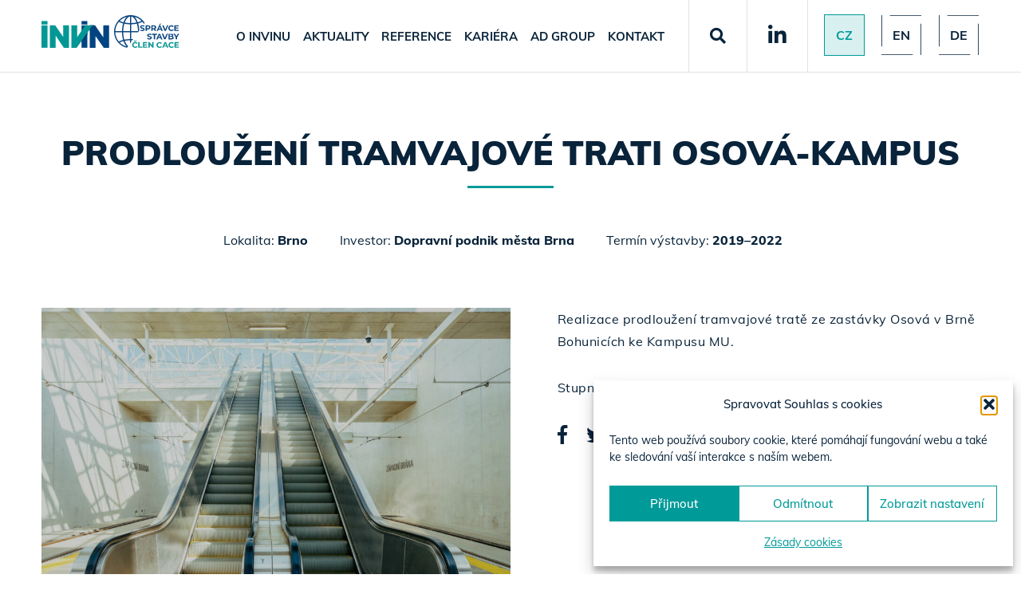

--- FILE ---
content_type: text/html; charset=UTF-8
request_url: https://www.invin.cz/references/prodlouzeni-tramvajove-trati-osova-kampus/
body_size: 11082
content:
<!DOCTYPE html>
<!--[if IE 7]>
<html class="ie ie7" lang="cs-CZ">
<![endif]-->
<!--[if IE 8]>
<html class="ie ie8" lang="cs-CZ">
<![endif]-->
<!--[if !(IE 7) & !(IE 8)]><!-->
<html lang="cs-CZ">
<!--<![endif]-->
<head>
	
	
  <meta charset="UTF-8">
  <meta http-equiv="content-type" content="text/html; charset=utf-8">
  <meta http-equiv="X-UA-Compatible" content="IE=edge,chrome=1">
  <meta http-equiv="cleartype" content="on">
  <meta name="viewport" content="width=device-width, initial-scale=1.0">
  <link href="https://www.invin.cz/wp-content/themes/invin/style.css?ver=1768739146" media="screen" rel="stylesheet" type="text/css">
  
  <link rel="apple-touch-icon" sizes="180x180" href="https://www.invin.cz/wp-content/themes/invin/favicon/apple-touch-icon.png">
  <link rel="icon" type="image/png" sizes="32x32" href="https://www.invin.cz/wp-content/themes/invin/favicon/favicon-32x32.png">
  <link rel="icon" type="image/png" sizes="16x16" href="https://www.invin.cz/wp-content/themes/invin/favicon/favicon-16x16.png">
  <link rel="manifest" href="https://www.invin.cz/wp-content/themes/invin/favicon/site.webmanifest">
  <link rel="mask-icon" href="https://www.invin.cz/wp-content/themes/invin/favicon/safari-pinned-tab.svg" color="#2d6e84">
  <link rel="shortcut icon" href="https://www.invin.cz/wp-content/themes/invin/favicon/favicon.ico">
    <meta name="theme-color" content="#08705f">
  <meta name="msapplication-navbutton-color" content="#08705f">

  <link rel="stylesheet" href="https://www.invin.cz/wp-content/themes/invin/js/owlcarousel/dist/assets/owl.carousel.min.css">
  <link rel="stylesheet" href="https://www.invin.cz/wp-content/themes/invin/js/owlcarousel/dist/assets/owl.theme.default.min.css">
  <title>Prodloužení tramvajové trati Osová-Kampus | Invin.cz</title>
  <meta name="description" content="Komplexní řešení vašich projektů">
  <meta name='robots' content='max-image-preview:large' />
<link rel="alternate" hreflang="cs" href="https://www.invin.cz/references/prodlouzeni-tramvajove-trati-osova-kampus/" />
<link rel="alternate" hreflang="en" href="https://www.invin.cz/en/references/tram-line-extension-osova-kampus-2/" />
<link rel="alternate" hreflang="de" href="https://www.invin.cz/de/references/verlaengerung-der-strassenbahnstrecke-osova-kampus-2/" />
<link rel="alternate" hreflang="x-default" href="https://www.invin.cz/references/prodlouzeni-tramvajove-trati-osova-kampus/" />
<link rel="alternate" title="oEmbed (JSON)" type="application/json+oembed" href="https://www.invin.cz/wp-json/oembed/1.0/embed?url=https%3A%2F%2Fwww.invin.cz%2Freferences%2Fprodlouzeni-tramvajove-trati-osova-kampus%2F" />
<link rel="alternate" title="oEmbed (XML)" type="text/xml+oembed" href="https://www.invin.cz/wp-json/oembed/1.0/embed?url=https%3A%2F%2Fwww.invin.cz%2Freferences%2Fprodlouzeni-tramvajove-trati-osova-kampus%2F&#038;format=xml" />
<style id='wp-img-auto-sizes-contain-inline-css' type='text/css'>
img:is([sizes=auto i],[sizes^="auto," i]){contain-intrinsic-size:3000px 1500px}
/*# sourceURL=wp-img-auto-sizes-contain-inline-css */
</style>
<style id='wp-emoji-styles-inline-css' type='text/css'>

	img.wp-smiley, img.emoji {
		display: inline !important;
		border: none !important;
		box-shadow: none !important;
		height: 1em !important;
		width: 1em !important;
		margin: 0 0.07em !important;
		vertical-align: -0.1em !important;
		background: none !important;
		padding: 0 !important;
	}
/*# sourceURL=wp-emoji-styles-inline-css */
</style>
<link rel='stylesheet' id='wp-block-library-css' href='https://www.invin.cz/wp-includes/css/dist/block-library/style.min.css?ver=f93a8a88998f20c32814aa0a4eafa3aa' type='text/css' media='all' />
<style id='global-styles-inline-css' type='text/css'>
:root{--wp--preset--aspect-ratio--square: 1;--wp--preset--aspect-ratio--4-3: 4/3;--wp--preset--aspect-ratio--3-4: 3/4;--wp--preset--aspect-ratio--3-2: 3/2;--wp--preset--aspect-ratio--2-3: 2/3;--wp--preset--aspect-ratio--16-9: 16/9;--wp--preset--aspect-ratio--9-16: 9/16;--wp--preset--color--black: #000000;--wp--preset--color--cyan-bluish-gray: #abb8c3;--wp--preset--color--white: #ffffff;--wp--preset--color--pale-pink: #f78da7;--wp--preset--color--vivid-red: #cf2e2e;--wp--preset--color--luminous-vivid-orange: #ff6900;--wp--preset--color--luminous-vivid-amber: #fcb900;--wp--preset--color--light-green-cyan: #7bdcb5;--wp--preset--color--vivid-green-cyan: #00d084;--wp--preset--color--pale-cyan-blue: #8ed1fc;--wp--preset--color--vivid-cyan-blue: #0693e3;--wp--preset--color--vivid-purple: #9b51e0;--wp--preset--gradient--vivid-cyan-blue-to-vivid-purple: linear-gradient(135deg,rgb(6,147,227) 0%,rgb(155,81,224) 100%);--wp--preset--gradient--light-green-cyan-to-vivid-green-cyan: linear-gradient(135deg,rgb(122,220,180) 0%,rgb(0,208,130) 100%);--wp--preset--gradient--luminous-vivid-amber-to-luminous-vivid-orange: linear-gradient(135deg,rgb(252,185,0) 0%,rgb(255,105,0) 100%);--wp--preset--gradient--luminous-vivid-orange-to-vivid-red: linear-gradient(135deg,rgb(255,105,0) 0%,rgb(207,46,46) 100%);--wp--preset--gradient--very-light-gray-to-cyan-bluish-gray: linear-gradient(135deg,rgb(238,238,238) 0%,rgb(169,184,195) 100%);--wp--preset--gradient--cool-to-warm-spectrum: linear-gradient(135deg,rgb(74,234,220) 0%,rgb(151,120,209) 20%,rgb(207,42,186) 40%,rgb(238,44,130) 60%,rgb(251,105,98) 80%,rgb(254,248,76) 100%);--wp--preset--gradient--blush-light-purple: linear-gradient(135deg,rgb(255,206,236) 0%,rgb(152,150,240) 100%);--wp--preset--gradient--blush-bordeaux: linear-gradient(135deg,rgb(254,205,165) 0%,rgb(254,45,45) 50%,rgb(107,0,62) 100%);--wp--preset--gradient--luminous-dusk: linear-gradient(135deg,rgb(255,203,112) 0%,rgb(199,81,192) 50%,rgb(65,88,208) 100%);--wp--preset--gradient--pale-ocean: linear-gradient(135deg,rgb(255,245,203) 0%,rgb(182,227,212) 50%,rgb(51,167,181) 100%);--wp--preset--gradient--electric-grass: linear-gradient(135deg,rgb(202,248,128) 0%,rgb(113,206,126) 100%);--wp--preset--gradient--midnight: linear-gradient(135deg,rgb(2,3,129) 0%,rgb(40,116,252) 100%);--wp--preset--font-size--small: 13px;--wp--preset--font-size--medium: 20px;--wp--preset--font-size--large: 36px;--wp--preset--font-size--x-large: 42px;--wp--preset--spacing--20: 0.44rem;--wp--preset--spacing--30: 0.67rem;--wp--preset--spacing--40: 1rem;--wp--preset--spacing--50: 1.5rem;--wp--preset--spacing--60: 2.25rem;--wp--preset--spacing--70: 3.38rem;--wp--preset--spacing--80: 5.06rem;--wp--preset--shadow--natural: 6px 6px 9px rgba(0, 0, 0, 0.2);--wp--preset--shadow--deep: 12px 12px 50px rgba(0, 0, 0, 0.4);--wp--preset--shadow--sharp: 6px 6px 0px rgba(0, 0, 0, 0.2);--wp--preset--shadow--outlined: 6px 6px 0px -3px rgb(255, 255, 255), 6px 6px rgb(0, 0, 0);--wp--preset--shadow--crisp: 6px 6px 0px rgb(0, 0, 0);}:where(.is-layout-flex){gap: 0.5em;}:where(.is-layout-grid){gap: 0.5em;}body .is-layout-flex{display: flex;}.is-layout-flex{flex-wrap: wrap;align-items: center;}.is-layout-flex > :is(*, div){margin: 0;}body .is-layout-grid{display: grid;}.is-layout-grid > :is(*, div){margin: 0;}:where(.wp-block-columns.is-layout-flex){gap: 2em;}:where(.wp-block-columns.is-layout-grid){gap: 2em;}:where(.wp-block-post-template.is-layout-flex){gap: 1.25em;}:where(.wp-block-post-template.is-layout-grid){gap: 1.25em;}.has-black-color{color: var(--wp--preset--color--black) !important;}.has-cyan-bluish-gray-color{color: var(--wp--preset--color--cyan-bluish-gray) !important;}.has-white-color{color: var(--wp--preset--color--white) !important;}.has-pale-pink-color{color: var(--wp--preset--color--pale-pink) !important;}.has-vivid-red-color{color: var(--wp--preset--color--vivid-red) !important;}.has-luminous-vivid-orange-color{color: var(--wp--preset--color--luminous-vivid-orange) !important;}.has-luminous-vivid-amber-color{color: var(--wp--preset--color--luminous-vivid-amber) !important;}.has-light-green-cyan-color{color: var(--wp--preset--color--light-green-cyan) !important;}.has-vivid-green-cyan-color{color: var(--wp--preset--color--vivid-green-cyan) !important;}.has-pale-cyan-blue-color{color: var(--wp--preset--color--pale-cyan-blue) !important;}.has-vivid-cyan-blue-color{color: var(--wp--preset--color--vivid-cyan-blue) !important;}.has-vivid-purple-color{color: var(--wp--preset--color--vivid-purple) !important;}.has-black-background-color{background-color: var(--wp--preset--color--black) !important;}.has-cyan-bluish-gray-background-color{background-color: var(--wp--preset--color--cyan-bluish-gray) !important;}.has-white-background-color{background-color: var(--wp--preset--color--white) !important;}.has-pale-pink-background-color{background-color: var(--wp--preset--color--pale-pink) !important;}.has-vivid-red-background-color{background-color: var(--wp--preset--color--vivid-red) !important;}.has-luminous-vivid-orange-background-color{background-color: var(--wp--preset--color--luminous-vivid-orange) !important;}.has-luminous-vivid-amber-background-color{background-color: var(--wp--preset--color--luminous-vivid-amber) !important;}.has-light-green-cyan-background-color{background-color: var(--wp--preset--color--light-green-cyan) !important;}.has-vivid-green-cyan-background-color{background-color: var(--wp--preset--color--vivid-green-cyan) !important;}.has-pale-cyan-blue-background-color{background-color: var(--wp--preset--color--pale-cyan-blue) !important;}.has-vivid-cyan-blue-background-color{background-color: var(--wp--preset--color--vivid-cyan-blue) !important;}.has-vivid-purple-background-color{background-color: var(--wp--preset--color--vivid-purple) !important;}.has-black-border-color{border-color: var(--wp--preset--color--black) !important;}.has-cyan-bluish-gray-border-color{border-color: var(--wp--preset--color--cyan-bluish-gray) !important;}.has-white-border-color{border-color: var(--wp--preset--color--white) !important;}.has-pale-pink-border-color{border-color: var(--wp--preset--color--pale-pink) !important;}.has-vivid-red-border-color{border-color: var(--wp--preset--color--vivid-red) !important;}.has-luminous-vivid-orange-border-color{border-color: var(--wp--preset--color--luminous-vivid-orange) !important;}.has-luminous-vivid-amber-border-color{border-color: var(--wp--preset--color--luminous-vivid-amber) !important;}.has-light-green-cyan-border-color{border-color: var(--wp--preset--color--light-green-cyan) !important;}.has-vivid-green-cyan-border-color{border-color: var(--wp--preset--color--vivid-green-cyan) !important;}.has-pale-cyan-blue-border-color{border-color: var(--wp--preset--color--pale-cyan-blue) !important;}.has-vivid-cyan-blue-border-color{border-color: var(--wp--preset--color--vivid-cyan-blue) !important;}.has-vivid-purple-border-color{border-color: var(--wp--preset--color--vivid-purple) !important;}.has-vivid-cyan-blue-to-vivid-purple-gradient-background{background: var(--wp--preset--gradient--vivid-cyan-blue-to-vivid-purple) !important;}.has-light-green-cyan-to-vivid-green-cyan-gradient-background{background: var(--wp--preset--gradient--light-green-cyan-to-vivid-green-cyan) !important;}.has-luminous-vivid-amber-to-luminous-vivid-orange-gradient-background{background: var(--wp--preset--gradient--luminous-vivid-amber-to-luminous-vivid-orange) !important;}.has-luminous-vivid-orange-to-vivid-red-gradient-background{background: var(--wp--preset--gradient--luminous-vivid-orange-to-vivid-red) !important;}.has-very-light-gray-to-cyan-bluish-gray-gradient-background{background: var(--wp--preset--gradient--very-light-gray-to-cyan-bluish-gray) !important;}.has-cool-to-warm-spectrum-gradient-background{background: var(--wp--preset--gradient--cool-to-warm-spectrum) !important;}.has-blush-light-purple-gradient-background{background: var(--wp--preset--gradient--blush-light-purple) !important;}.has-blush-bordeaux-gradient-background{background: var(--wp--preset--gradient--blush-bordeaux) !important;}.has-luminous-dusk-gradient-background{background: var(--wp--preset--gradient--luminous-dusk) !important;}.has-pale-ocean-gradient-background{background: var(--wp--preset--gradient--pale-ocean) !important;}.has-electric-grass-gradient-background{background: var(--wp--preset--gradient--electric-grass) !important;}.has-midnight-gradient-background{background: var(--wp--preset--gradient--midnight) !important;}.has-small-font-size{font-size: var(--wp--preset--font-size--small) !important;}.has-medium-font-size{font-size: var(--wp--preset--font-size--medium) !important;}.has-large-font-size{font-size: var(--wp--preset--font-size--large) !important;}.has-x-large-font-size{font-size: var(--wp--preset--font-size--x-large) !important;}
/*# sourceURL=global-styles-inline-css */
</style>

<style id='classic-theme-styles-inline-css' type='text/css'>
/*! This file is auto-generated */
.wp-block-button__link{color:#fff;background-color:#32373c;border-radius:9999px;box-shadow:none;text-decoration:none;padding:calc(.667em + 2px) calc(1.333em + 2px);font-size:1.125em}.wp-block-file__button{background:#32373c;color:#fff;text-decoration:none}
/*# sourceURL=/wp-includes/css/classic-themes.min.css */
</style>
<link rel='stylesheet' id='responsive-lightbox-tosrus-css' href='https://www.invin.cz/wp-content/plugins/responsive-lightbox/assets/tosrus/jquery.tosrus.min.css?ver=2.5.0' type='text/css' media='all' />
<link rel='stylesheet' id='cmplz-general-css' href='https://www.invin.cz/wp-content/plugins/complianz-gdpr/assets/css/cookieblocker.min.css?ver=1766537597' type='text/css' media='all' />
<script type="text/javascript" src="https://www.invin.cz/wp-includes/js/jquery/jquery.min.js?ver=3.7.1" id="jquery-core-js"></script>
<script type="text/javascript" src="https://www.invin.cz/wp-includes/js/jquery/jquery-migrate.min.js?ver=3.4.1" id="jquery-migrate-js"></script>
<script type="text/javascript" src="https://www.invin.cz/wp-content/plugins/responsive-lightbox/assets/tosrus/jquery.tosrus.min.js?ver=2.5.0" id="responsive-lightbox-tosrus-js"></script>
<script type="text/javascript" src="https://www.invin.cz/wp-includes/js/underscore.min.js?ver=1.13.7" id="underscore-js"></script>
<script type="text/javascript" src="https://www.invin.cz/wp-content/plugins/responsive-lightbox/assets/infinitescroll/infinite-scroll.pkgd.min.js?ver=4.0.1" id="responsive-lightbox-infinite-scroll-js"></script>
<script type="text/javascript" id="responsive-lightbox-js-before">
/* <![CDATA[ */
var rlArgs = {"script":"tosrus","selector":"lightbox","customEvents":"","activeGalleries":true,"effect":"slide","infinite":true,"keys":false,"autoplay":true,"pauseOnHover":false,"timeout":4000,"pagination":true,"paginationType":"thumbnails","closeOnClick":false,"woocommerce_gallery":false,"ajaxurl":"https:\/\/www.invin.cz\/wp-admin\/admin-ajax.php","nonce":"cff33d34fe","preview":false,"postId":5028,"scriptExtension":false};

//# sourceURL=responsive-lightbox-js-before
/* ]]> */
</script>
<script type="text/javascript" src="https://www.invin.cz/wp-content/plugins/responsive-lightbox/js/front.js?ver=2.5.5" id="responsive-lightbox-js"></script>
<link rel="https://api.w.org/" href="https://www.invin.cz/wp-json/" /><link rel="alternate" title="JSON" type="application/json" href="https://www.invin.cz/wp-json/wp/v2/references/5028" /><link rel="EditURI" type="application/rsd+xml" title="RSD" href="https://www.invin.cz/xmlrpc.php?rsd" />

<link rel="canonical" href="https://www.invin.cz/references/prodlouzeni-tramvajove-trati-osova-kampus/" />
<link rel='shortlink' href='https://www.invin.cz/?p=5028' />
<meta name="generator" content="WPML ver:4.8.6 stt:9,1,3;" />
			<style>.cmplz-hidden {
					display: none !important;
				}</style>  <script src="https://www.invin.cz/wp-content/themes/invin/js/jquery-2.2.4.min.js"></script>
  <script src="https://www.zoomletter.com/klienti/invin-s-r-o/clientscripts_v3.php" type="text/javascript"></script>
  </head>
  <body data-rsssl=1 data-cmplz=1 class="wp-singular references-template-default single single-references postid-5028 wp-theme-invin">


  <!-- HEADER -->
  <div class="header">
    <div class="wrap">

      <a href="/" class="logo"></a>

      <a href="#" id="toogle-menu"></a>
      
      <!-- header right -->
      <div class="header__right">
        
        <ul id="menu-hlavni-menu-cz" class="main-menu"><li id="menu-item-19" class="menu-item menu-item-type-post_type menu-item-object-page menu-item-19"><a href="https://www.invin.cz/o-invinu/">O Invinu</a></li>
<li id="menu-item-20" class="menu-item menu-item-type-taxonomy menu-item-object-category menu-item-20"><a href="https://www.invin.cz/aktuality/">Aktuality</a></li>
<li id="menu-item-29" class="menu-item menu-item-type-post_type menu-item-object-page menu-item-29"><a href="https://www.invin.cz/reference/">Reference</a></li>
<li id="menu-item-18" class="menu-item menu-item-type-post_type menu-item-object-page menu-item-18"><a href="https://www.invin.cz/kariera/">Kariéra</a></li>
<li id="menu-item-5973" class="menu-item menu-item-type-post_type menu-item-object-page menu-item-5973"><a href="https://www.invin.cz/jsme-clenem-ad-group/">AD Group</a></li>
<li id="menu-item-17" class="menu-item menu-item-type-post_type menu-item-object-page menu-item-17"><a href="https://www.invin.cz/kontakt/">Kontakt</a></li>
</ul>
    
        <div class="searchbox">
          <form action="/" method="get">
            <div class="input__wrap"><input type="text" name="s" placeholder="VYHLEDAT..."></div>
            <a href="#" class="searchbox__icon"><i class="fas fa-search"></i></a>
            <button><i class="fas fa-search"></i></button>
          </form>
        </div>
    

        <a target="_blank" href="https://www.linkedin.com/company/invin" class="social"><i class="fab fa-linkedin-in"></i></a>

        <div class="langs">
          <ul class="langslist"><li class="active"><a href="https://www.invin.cz/references/prodlouzeni-tramvajove-trati-osova-kampus/">Cz</a></li><li class=""><a href="https://www.invin.cz/en/references/tram-line-extension-osova-kampus-2/">en</a></li><li class=""><a href="https://www.invin.cz/de/references/verlaengerung-der-strassenbahnstrecke-osova-kampus-2/">de</a></li></ul>        </div>

      </div>
      <!-- end header right -->

    </div>
  </div>
  <!-- / HEADER -->

  <!-- CONTENT -->
  

<div class="block main text-center">
	<div class="wrap pb0">
    
		  <h1>Prodloužení tramvajové trati Osová-Kampus</h1>
  
		  
		
	</div>
</div>

<div class="block">
	<div class="wrap pt0">

		<ul class="rinfos">
			<li>Lokalita: <strong>Brno</strong></li>			<li>Investor: <strong>Dopravní podnik města Brna</strong></li>						<li>Termín výstavby: <strong>2019–2022</strong></li>		</ul>
		
		<div class="spost dservice">
			
			<div class="spost__img">
				<div class="spost__img__wrap">
					<a href="https://www.invin.cz/kategorie/doprava/" class="button button--inverse"><img src="https://www.invin.cz/wp-content/themes/invin/images/arrow-left.svg" alt="Všechny reference"> Všechny reference</a>
					<img width="1000" height="761" src="https://www.invin.cz/wp-content/uploads/2022/02/Invin_Brno_4_2024-10-1000x761.jpg" class="attachment-service size-service wp-post-image" alt="" decoding="async" fetchpriority="high" />				</div>

							          <ul class="gal">
			              			                  <li>
			                      <a rel="lightbox" data-rel="gal" href="https://www.invin.cz/wp-content/uploads/2022/02/Invin_Brno_4_2024-1-1024x575.jpg">
			                           <img src="https://www.invin.cz/wp-content/uploads/2022/02/Invin_Brno_4_2024-1-700x443.jpg" alt="" />
			                      </a>
			                  </li>
			              			                  <li>
			                      <a rel="lightbox" data-rel="gal" href="https://www.invin.cz/wp-content/uploads/2022/02/Invin_Brno_4_2024-2-1024x575.jpg">
			                           <img src="https://www.invin.cz/wp-content/uploads/2022/02/Invin_Brno_4_2024-2-700x443.jpg" alt="" />
			                      </a>
			                  </li>
			              			                  <li>
			                      <a rel="lightbox" data-rel="gal" href="https://www.invin.cz/wp-content/uploads/2022/02/Invin_Brno_4_2024-3-1024x575.jpg">
			                           <img src="https://www.invin.cz/wp-content/uploads/2022/02/Invin_Brno_4_2024-3-700x443.jpg" alt="" />
			                      </a>
			                  </li>
			              			                  <li>
			                      <a rel="lightbox" data-rel="gal" href="https://www.invin.cz/wp-content/uploads/2022/02/Invin_Brno_4_2024-4-1024x575.jpg">
			                           <img src="https://www.invin.cz/wp-content/uploads/2022/02/Invin_Brno_4_2024-4-700x443.jpg" alt="" />
			                      </a>
			                  </li>
			              			                  <li>
			                      <a rel="lightbox" data-rel="gal" href="https://www.invin.cz/wp-content/uploads/2022/02/Invin_Brno_4_2024-5-1024x575.jpg">
			                           <img src="https://www.invin.cz/wp-content/uploads/2022/02/Invin_Brno_4_2024-5-700x443.jpg" alt="" />
			                      </a>
			                  </li>
			              			                  <li>
			                      <a rel="lightbox" data-rel="gal" href="https://www.invin.cz/wp-content/uploads/2022/02/Invin_Brno_4_2024-6-1024x683.jpg">
			                           <img src="https://www.invin.cz/wp-content/uploads/2022/02/Invin_Brno_4_2024-6-700x443.jpg" alt="" />
			                      </a>
			                  </li>
			              			                  <li>
			                      <a rel="lightbox" data-rel="gal" href="https://www.invin.cz/wp-content/uploads/2022/02/Invin_Brno_4_2024-7-1024x683.jpg">
			                           <img src="https://www.invin.cz/wp-content/uploads/2022/02/Invin_Brno_4_2024-7-700x443.jpg" alt="" />
			                      </a>
			                  </li>
			              			                  <li>
			                      <a rel="lightbox" data-rel="gal" href="https://www.invin.cz/wp-content/uploads/2022/02/Invin_Brno_4_2024-8-1024x683.jpg">
			                           <img src="https://www.invin.cz/wp-content/uploads/2022/02/Invin_Brno_4_2024-8-700x443.jpg" alt="" />
			                      </a>
			                  </li>
			              			                  <li>
			                      <a rel="lightbox" data-rel="gal" href="https://www.invin.cz/wp-content/uploads/2022/02/Invin_Brno_4_2024-9-1024x683.jpg">
			                           <img src="https://www.invin.cz/wp-content/uploads/2022/02/Invin_Brno_4_2024-9-700x443.jpg" alt="" />
			                      </a>
			                  </li>
			              			                  <li>
			                      <a rel="lightbox" data-rel="gal" href="https://www.invin.cz/wp-content/uploads/2022/02/Invin_Brno_4_2024-10-1024x683.jpg">
			                           <img src="https://www.invin.cz/wp-content/uploads/2022/02/Invin_Brno_4_2024-10-700x443.jpg" alt="" />
			                      </a>
			                  </li>
			              			                  <li>
			                      <a rel="lightbox" data-rel="gal" href="https://www.invin.cz/wp-content/uploads/2022/02/Invin_Brno_4_2024-11-1024x683.jpg">
			                           <img src="https://www.invin.cz/wp-content/uploads/2022/02/Invin_Brno_4_2024-11-700x443.jpg" alt="" />
			                      </a>
			                  </li>
			              			                  <li>
			                      <a rel="lightbox" data-rel="gal" href="https://www.invin.cz/wp-content/uploads/2022/02/Invin_Brno_4_2024-12-683x1024.jpg">
			                           <img src="https://www.invin.cz/wp-content/uploads/2022/02/Invin_Brno_4_2024-12-700x443.jpg" alt="" />
			                      </a>
			                  </li>
			              			                  <li>
			                      <a rel="lightbox" data-rel="gal" href="https://www.invin.cz/wp-content/uploads/2022/02/Invin_Brno_4_2024-13-1024x576.jpg">
			                           <img src="https://www.invin.cz/wp-content/uploads/2022/02/Invin_Brno_4_2024-13-700x443.jpg" alt="" />
			                      </a>
			                  </li>
			              			                  <li>
			                      <a rel="lightbox" data-rel="gal" href="https://www.invin.cz/wp-content/uploads/2022/02/Invin_Brno_4_2024-14-1024x683.jpg">
			                           <img src="https://www.invin.cz/wp-content/uploads/2022/02/Invin_Brno_4_2024-14-700x443.jpg" alt="" />
			                      </a>
			                  </li>
			              			          </ul>
			      
			</div>

			<div class="sposts__text main">
				<div class="item__text__wrap">
					<p>Realizace prodloužení tramvajové tratě ze zastávky Osová v Brně Bohunicích ke Kampusu MU.</p>
<p>Stupně: Správce stavby</p>

					
					<ul class="shearer noul">
						<li><a href="https://www.facebook.com/sharer/sharer.php?u=https://www.invin.cz/references/prodlouzeni-tramvajove-trati-osova-kampus/" onclick="window.open(this.href,'targetWindow','toolbar=no,location=no,status=no,menubar=no,scrollbars=yes,resizable=yes,width=600,height=600'); return false;" rel="external nofollow"><i class="fab fa-facebook-f"></i></a></li>
						<li><a href="http://twitter.com/intent/tweet/?text=Prodloužení+tramvajové+trati+Osová-Kampus&url=https://www.invin.cz/references/prodlouzeni-tramvajove-trati-osova-kampus/" onclick="window.open(this.href,'targetWindow','toolbar=no,location=no,status=no,menubar=no,scrollbars=yes,resizable=yes,width=600,height=600'); return false;"><i class="fab fa-twitter"></i></a></li>
						<li><a href="http://www.linkedin.com/shareArticle?mini=true&url=https://www.invin.cz/references/prodlouzeni-tramvajove-trati-osova-kampus/&title=Prodloužení+tramvajové+trati+Osová-Kampus" onclick="window.open(this.href,'targetWindow','toolbar=no,location=no,status=no,menubar=no,scrollbars=yes,resizable=yes,width=600,height=600'); return false;"><i class="fab fa-linkedin-in"></i></a></li>
					</ul>

				</div>
			</div>

		</div>

	</div>
</div>

  <!-- / CONTENT -->


<!-- FOOTER -->
  <div class="footer">

    <div class="half">
        <div id="map">
          <div class="map__overlay"><div class="map__overlay"><div class="inner"><img src="https://www.invin.cz/wp-content/themes/invin/images/icon_footer_map.svg" alt="INVIN na mapě">INVIN na mapě</div></div></div>
          <div class="cmplz-placeholder-parent"><iframe data-placeholder-image="https://www.invin.cz/wp-content/plugins/complianz-gdpr/assets/images/placeholders/google-maps-minimal-1280x500.jpg" data-category="marketing" data-service="google-maps" class="cmplz-placeholder-element cmplz-iframe cmplz-iframe-styles cmplz-no-video " data-cmplz-target="src" data-src-cmplz="https://www.google.com/maps/embed?pb=!1m18!1m12!1m3!1d2606.366433406742!2d16.565026915353673!3d49.21257738365686!2m3!1f0!2f0!3f0!3m2!1i1024!2i768!4f13.1!3m3!1m2!1s0x4712969ff8b5252b%3A0xbad8292774f32ba6!2sINVIN%20s.r.o.!5e0!3m2!1scs!2scz!4v1585817501617!5m2!1scs!2scz"  src="about:blank"  width="600" height="450" frameborder="0" style="border:0;" allowfullscreen="" aria-hidden="false" tabindex="0"></iframe></div>         
        </div>
      </div>
      
      <div class="half">
        <div class="footerinfo">
          
          <div class="col">
            <a href="" class="footer__logo"></a>
            <strong class="footerinfo__title">Komplexní řešení vašich projektů.</strong>
            <ul class="footer__contact">
              <li><img src="https://www.invin.cz/wp-content/themes/invin/images/icon_map.svg" alt="Icon"><span>Sochorova 23, 616 00 Brno</span></li>
              <li><img src="https://www.invin.cz/wp-content/themes/invin/images/icon_phone.svg" alt="Icon"><span>+420 541 420 905</span></li>
            </ul>
            <p class="footer__copyright">&copy; 2020 INVIN s.r.o.</p>
                              <a class="footer__link" target="_blank" href="https://www.invin.cz/wp-content/uploads/2023/07/Politika-ISR-web.pdf">Politika integrovaného systému řízení</a>
                        <p><a target="_blank" href="https://www.mrkev.cz" class="mrkev"></a></p>
          </div>

          <div class="col">
            <strong class="col__title">Menu</strong>
            <ul id="menu-hlavni-menu-cz-1" class="footer__menu"><li class="menu-item menu-item-type-post_type menu-item-object-page menu-item-19"><a href="https://www.invin.cz/o-invinu/">O Invinu</a></li>
<li class="menu-item menu-item-type-taxonomy menu-item-object-category menu-item-20"><a href="https://www.invin.cz/aktuality/">Aktuality</a></li>
<li class="menu-item menu-item-type-post_type menu-item-object-page menu-item-29"><a href="https://www.invin.cz/reference/">Reference</a></li>
<li class="menu-item menu-item-type-post_type menu-item-object-page menu-item-18"><a href="https://www.invin.cz/kariera/">Kariéra</a></li>
<li class="menu-item menu-item-type-post_type menu-item-object-page menu-item-5973"><a href="https://www.invin.cz/jsme-clenem-ad-group/">AD Group</a></li>
<li class="menu-item menu-item-type-post_type menu-item-object-page menu-item-17"><a href="https://www.invin.cz/kontakt/">Kontakt</a></li>
</ul>
            
            <!-- newsletter -->
            <div class="newsl">
              <strong class="col__title">Newsletter</strong>
              <strong class="footerinfo__title">Přihlašte se k odběru novinek</strong>
              <div class="main">
                
                <!--<form action="">
                  <div class="rowex">
                    <div class="item"><input type="email" placeholder="Vaše emailová adresa"></div>
                    <div class="item submit"><input type="submit" value=""></div>
                  </div>
                </form>-->


                
                
                <div id="mc_embed_signup">
                  <form action="https://invin.us12.list-manage.com/subscribe/post?u=3866c046e1505609c6e1a0e41&amp;id=5eee316c6f" method="post" id="mc-embedded-subscribe-form" name="mc-embedded-subscribe-form" class="validate" target="_blank" novalidate>

                     <div class="rowex">
                        
                        <div class="item">
                          <div id="mc_embed_signup_scroll">
                            <input type="email" value="" name="EMAIL" class="email" id="mce-EMAIL" placeholder="Vaše emailová adresa" required>
                          </div>
                          <div style="position: absolute; left: -5000px;" aria-hidden="true"><input type="text" name="b_3866c046e1505609c6e1a0e41_5eee316c6f" tabindex="-1" value=""></div>
                        </div>
                        
                        <div class="item submit">
                          <input type="submit" value="" name="subscribe" id="mc-embedded-subscribe" class="button">
                        </div>

                      </div>
                     
                  </form>
                </div>


              </div>
            </div>
            <!-- end newsletter -->

            
          </div>

        </div>
      </div>

      

  </div>
  <!-- / FOOTER -->


      <!-- AD FOOTER -->
      <div class="afooter">
        <div class="wrap">
          
          <div class="afooter__group"><strong>Patříme do skupiny</strong><a target="_blank" href="https://www.ad-group.cz/"><img src="https://www.invin.cz/wp-content/themes/invin/images/logo_ad-group.svg" alt="AD Group"></a></div>
          <div class="afooter__cite">Společně a poctivě</div>
          <ul class="afooter__socials">
            <li class="fcb"><a target="_blank" href="https://www.facebook.com/skupinaADGroup/"><i class="fab fa-facebook"></i></a></li>
            <li class="lnk"><a target="_blank" href="https://www.linkedin.com/company/ad-group-skupina"><i class="fab fa-linkedin"></i></a></li>
          </ul>

        </div>
      </div>
      <!-- / AD FOOTER -->


  <!-- LOAD ALL USED MINIFIED JS FILES -->
  <script src="https://www.invin.cz/wp-content/themes/invin/js/jquery-2.2.4.min.js"></script>
  <script src="https://www.invin.cz/wp-content/themes/invin/js/script.min.js"></script>
  <script src="https://www.invin.cz/wp-content/themes/invin/js/owlcarousel/dist/owl.carousel.min.js"></script>
  <!-- / LOAD ALL MINIFIED JS FILES -->

  <script type="speculationrules">
{"prefetch":[{"source":"document","where":{"and":[{"href_matches":"/*"},{"not":{"href_matches":["/wp-*.php","/wp-admin/*","/wp-content/uploads/*","/wp-content/*","/wp-content/plugins/*","/wp-content/themes/invin/*","/*\\?(.+)"]}},{"not":{"selector_matches":"a[rel~=\"nofollow\"]"}},{"not":{"selector_matches":".no-prefetch, .no-prefetch a"}}]},"eagerness":"conservative"}]}
</script>

<!-- Consent Management powered by Complianz | GDPR/CCPA Cookie Consent https://wordpress.org/plugins/complianz-gdpr -->
<div id="cmplz-cookiebanner-container"><div class="cmplz-cookiebanner cmplz-hidden banner-1 bottom-right-view-preferences optin cmplz-bottom-right cmplz-categories-type-view-preferences" aria-modal="true" data-nosnippet="true" role="dialog" aria-live="polite" aria-labelledby="cmplz-header-1-optin" aria-describedby="cmplz-message-1-optin">
	<div class="cmplz-header">
		<div class="cmplz-logo"></div>
		<div class="cmplz-title" id="cmplz-header-1-optin">Spravovat Souhlas s cookies</div>
		<div class="cmplz-close" tabindex="0" role="button" aria-label="Zavřít dialogové okno">
			<svg aria-hidden="true" focusable="false" data-prefix="fas" data-icon="times" class="svg-inline--fa fa-times fa-w-11" role="img" xmlns="http://www.w3.org/2000/svg" viewBox="0 0 352 512"><path fill="currentColor" d="M242.72 256l100.07-100.07c12.28-12.28 12.28-32.19 0-44.48l-22.24-22.24c-12.28-12.28-32.19-12.28-44.48 0L176 189.28 75.93 89.21c-12.28-12.28-32.19-12.28-44.48 0L9.21 111.45c-12.28 12.28-12.28 32.19 0 44.48L109.28 256 9.21 356.07c-12.28 12.28-12.28 32.19 0 44.48l22.24 22.24c12.28 12.28 32.2 12.28 44.48 0L176 322.72l100.07 100.07c12.28 12.28 32.2 12.28 44.48 0l22.24-22.24c12.28-12.28 12.28-32.19 0-44.48L242.72 256z"></path></svg>
		</div>
	</div>

	<div class="cmplz-divider cmplz-divider-header"></div>
	<div class="cmplz-body">
		<div class="cmplz-message" id="cmplz-message-1-optin">Tento web používá soubory cookie, které pomáhají fungování webu a také ke sledování vaší interakce s naším webem.</div>
		<!-- categories start -->
		<div class="cmplz-categories">
			<details class="cmplz-category cmplz-functional" >
				<summary>
						<span class="cmplz-category-header">
							<span class="cmplz-category-title">Funkční</span>
							<span class='cmplz-always-active'>
								<span class="cmplz-banner-checkbox">
									<input type="checkbox"
										   id="cmplz-functional-optin"
										   data-category="cmplz_functional"
										   class="cmplz-consent-checkbox cmplz-functional"
										   size="40"
										   value="1"/>
									<label class="cmplz-label" for="cmplz-functional-optin"><span class="screen-reader-text">Funkční</span></label>
								</span>
								Vždy aktivní							</span>
							<span class="cmplz-icon cmplz-open">
								<svg xmlns="http://www.w3.org/2000/svg" viewBox="0 0 448 512"  height="18" ><path d="M224 416c-8.188 0-16.38-3.125-22.62-9.375l-192-192c-12.5-12.5-12.5-32.75 0-45.25s32.75-12.5 45.25 0L224 338.8l169.4-169.4c12.5-12.5 32.75-12.5 45.25 0s12.5 32.75 0 45.25l-192 192C240.4 412.9 232.2 416 224 416z"/></svg>
							</span>
						</span>
				</summary>
				<div class="cmplz-description">
					<span class="cmplz-description-functional">Technické uložení nebo přístup je nezbytně nutný pro legitimní účel umožnění použití konkrétní služby, kterou si odběratel nebo uživatel výslovně vyžádal, nebo pouze za účelem provedení přenosu sdělení prostřednictvím sítě elektronických komunikací.</span>
				</div>
			</details>

			<details class="cmplz-category cmplz-preferences" >
				<summary>
						<span class="cmplz-category-header">
							<span class="cmplz-category-title">Předvolby</span>
							<span class="cmplz-banner-checkbox">
								<input type="checkbox"
									   id="cmplz-preferences-optin"
									   data-category="cmplz_preferences"
									   class="cmplz-consent-checkbox cmplz-preferences"
									   size="40"
									   value="1"/>
								<label class="cmplz-label" for="cmplz-preferences-optin"><span class="screen-reader-text">Předvolby</span></label>
							</span>
							<span class="cmplz-icon cmplz-open">
								<svg xmlns="http://www.w3.org/2000/svg" viewBox="0 0 448 512"  height="18" ><path d="M224 416c-8.188 0-16.38-3.125-22.62-9.375l-192-192c-12.5-12.5-12.5-32.75 0-45.25s32.75-12.5 45.25 0L224 338.8l169.4-169.4c12.5-12.5 32.75-12.5 45.25 0s12.5 32.75 0 45.25l-192 192C240.4 412.9 232.2 416 224 416z"/></svg>
							</span>
						</span>
				</summary>
				<div class="cmplz-description">
					<span class="cmplz-description-preferences">Technické uložení nebo přístup je nezbytný pro legitimní účel ukládání preferencí, které nejsou požadovány odběratelem nebo uživatelem.</span>
				</div>
			</details>

			<details class="cmplz-category cmplz-statistics" >
				<summary>
						<span class="cmplz-category-header">
							<span class="cmplz-category-title">Statistiky</span>
							<span class="cmplz-banner-checkbox">
								<input type="checkbox"
									   id="cmplz-statistics-optin"
									   data-category="cmplz_statistics"
									   class="cmplz-consent-checkbox cmplz-statistics"
									   size="40"
									   value="1"/>
								<label class="cmplz-label" for="cmplz-statistics-optin"><span class="screen-reader-text">Statistiky</span></label>
							</span>
							<span class="cmplz-icon cmplz-open">
								<svg xmlns="http://www.w3.org/2000/svg" viewBox="0 0 448 512"  height="18" ><path d="M224 416c-8.188 0-16.38-3.125-22.62-9.375l-192-192c-12.5-12.5-12.5-32.75 0-45.25s32.75-12.5 45.25 0L224 338.8l169.4-169.4c12.5-12.5 32.75-12.5 45.25 0s12.5 32.75 0 45.25l-192 192C240.4 412.9 232.2 416 224 416z"/></svg>
							</span>
						</span>
				</summary>
				<div class="cmplz-description">
					<span class="cmplz-description-statistics">Technické uložení nebo přístup, který se používá výhradně pro statistické účely.</span>
					<span class="cmplz-description-statistics-anonymous">Technické uložení nebo přístup, který se používá výhradně pro anonymní statistické účely. Bez předvolání, dobrovolného plnění ze strany vašeho Poskytovatele internetových služeb nebo dalších záznamů od třetí strany nelze informace, uložené nebo získané pouze pro tento účel, obvykle použít k vaší identifikaci.</span>
				</div>
			</details>
			<details class="cmplz-category cmplz-marketing" >
				<summary>
						<span class="cmplz-category-header">
							<span class="cmplz-category-title">Marketing</span>
							<span class="cmplz-banner-checkbox">
								<input type="checkbox"
									   id="cmplz-marketing-optin"
									   data-category="cmplz_marketing"
									   class="cmplz-consent-checkbox cmplz-marketing"
									   size="40"
									   value="1"/>
								<label class="cmplz-label" for="cmplz-marketing-optin"><span class="screen-reader-text">Marketing</span></label>
							</span>
							<span class="cmplz-icon cmplz-open">
								<svg xmlns="http://www.w3.org/2000/svg" viewBox="0 0 448 512"  height="18" ><path d="M224 416c-8.188 0-16.38-3.125-22.62-9.375l-192-192c-12.5-12.5-12.5-32.75 0-45.25s32.75-12.5 45.25 0L224 338.8l169.4-169.4c12.5-12.5 32.75-12.5 45.25 0s12.5 32.75 0 45.25l-192 192C240.4 412.9 232.2 416 224 416z"/></svg>
							</span>
						</span>
				</summary>
				<div class="cmplz-description">
					<span class="cmplz-description-marketing">Technické uložení nebo přístup je nutný k vytvoření uživatelských profilů za účelem zasílání reklamy nebo sledování uživatele na webových stránkách nebo několika webových stránkách pro podobné marketingové účely.</span>
				</div>
			</details>
		</div><!-- categories end -->
			</div>

	<div class="cmplz-links cmplz-information">
		<ul>
			<li><a class="cmplz-link cmplz-manage-options cookie-statement" href="#" data-relative_url="#cmplz-manage-consent-container">Spravovat možnosti</a></li>
			<li><a class="cmplz-link cmplz-manage-third-parties cookie-statement" href="#" data-relative_url="#cmplz-cookies-overview">Spravovat služby</a></li>
			<li><a class="cmplz-link cmplz-manage-vendors tcf cookie-statement" href="#" data-relative_url="#cmplz-tcf-wrapper">Správa {vendor_count} prodejců</a></li>
			<li><a class="cmplz-link cmplz-external cmplz-read-more-purposes tcf" target="_blank" rel="noopener noreferrer nofollow" href="https://cookiedatabase.org/tcf/purposes/" aria-label="Read more about TCF purposes on Cookie Database">Přečtěte si více o těchto účelech</a></li>
		</ul>
			</div>

	<div class="cmplz-divider cmplz-footer"></div>

	<div class="cmplz-buttons">
		<button class="cmplz-btn cmplz-accept">Přijmout</button>
		<button class="cmplz-btn cmplz-deny">Odmítnout</button>
		<button class="cmplz-btn cmplz-view-preferences">Zobrazit nastavení</button>
		<button class="cmplz-btn cmplz-save-preferences">Uložit nastavení</button>
		<a class="cmplz-btn cmplz-manage-options tcf cookie-statement" href="#" data-relative_url="#cmplz-manage-consent-container">Zobrazit nastavení</a>
			</div>

	
	<div class="cmplz-documents cmplz-links">
		<ul>
			<li><a class="cmplz-link cookie-statement" href="#" data-relative_url="">{title}</a></li>
			<li><a class="cmplz-link privacy-statement" href="#" data-relative_url="">{title}</a></li>
			<li><a class="cmplz-link impressum" href="#" data-relative_url="">{title}</a></li>
		</ul>
			</div>
</div>
</div>
					<div id="cmplz-manage-consent" data-nosnippet="true"><button class="cmplz-btn cmplz-hidden cmplz-manage-consent manage-consent-1">Spravovat souhlas</button>

</div><script type="text/javascript">
document.addEventListener( 'wpcf7mailsent', function( event ) {
  if(event.detail.contactFormId == '516') {
       location = '/odeslano/';
    }
  
}, false );
</script>
<script type="text/javascript" id="cmplz-cookiebanner-js-extra">
/* <![CDATA[ */
var complianz = {"prefix":"cmplz_","user_banner_id":"1","set_cookies":[],"block_ajax_content":"0","banner_version":"13","version":"7.4.4.2","store_consent":"","do_not_track_enabled":"","consenttype":"optin","region":"eu","geoip":"","dismiss_timeout":"","disable_cookiebanner":"","soft_cookiewall":"","dismiss_on_scroll":"","cookie_expiry":"365","url":"https://www.invin.cz/wp-json/complianz/v1/","locale":"lang=cs&locale=cs_CZ","set_cookies_on_root":"0","cookie_domain":"","current_policy_id":"17","cookie_path":"/","categories":{"statistics":"statistika","marketing":"marketing"},"tcf_active":"","placeholdertext":"Klepnut\u00edm p\u0159ijm\u011bte marketingov\u00e9 soubory cookie a povolte tento obsah","css_file":"https://www.invin.cz/wp-content/uploads/complianz/css/banner-{banner_id}-{type}.css?v=13","page_links":{"eu":{"cookie-statement":{"title":"Z\u00e1sady cookies","url":"https://www.invin.cz/zasady-cookies/"}}},"tm_categories":"","forceEnableStats":"","preview":"","clean_cookies":"","aria_label":"Klepnut\u00edm p\u0159ijm\u011bte marketingov\u00e9 soubory cookie a povolte tento obsah"};
//# sourceURL=cmplz-cookiebanner-js-extra
/* ]]> */
</script>
<script defer type="text/javascript" src="https://www.invin.cz/wp-content/plugins/complianz-gdpr/cookiebanner/js/complianz.min.js?ver=1766537598" id="cmplz-cookiebanner-js"></script>
<script id="wp-emoji-settings" type="application/json">
{"baseUrl":"https://s.w.org/images/core/emoji/17.0.2/72x72/","ext":".png","svgUrl":"https://s.w.org/images/core/emoji/17.0.2/svg/","svgExt":".svg","source":{"concatemoji":"https://www.invin.cz/wp-includes/js/wp-emoji-release.min.js?ver=f93a8a88998f20c32814aa0a4eafa3aa"}}
</script>
<script type="module">
/* <![CDATA[ */
/*! This file is auto-generated */
const a=JSON.parse(document.getElementById("wp-emoji-settings").textContent),o=(window._wpemojiSettings=a,"wpEmojiSettingsSupports"),s=["flag","emoji"];function i(e){try{var t={supportTests:e,timestamp:(new Date).valueOf()};sessionStorage.setItem(o,JSON.stringify(t))}catch(e){}}function c(e,t,n){e.clearRect(0,0,e.canvas.width,e.canvas.height),e.fillText(t,0,0);t=new Uint32Array(e.getImageData(0,0,e.canvas.width,e.canvas.height).data);e.clearRect(0,0,e.canvas.width,e.canvas.height),e.fillText(n,0,0);const a=new Uint32Array(e.getImageData(0,0,e.canvas.width,e.canvas.height).data);return t.every((e,t)=>e===a[t])}function p(e,t){e.clearRect(0,0,e.canvas.width,e.canvas.height),e.fillText(t,0,0);var n=e.getImageData(16,16,1,1);for(let e=0;e<n.data.length;e++)if(0!==n.data[e])return!1;return!0}function u(e,t,n,a){switch(t){case"flag":return n(e,"\ud83c\udff3\ufe0f\u200d\u26a7\ufe0f","\ud83c\udff3\ufe0f\u200b\u26a7\ufe0f")?!1:!n(e,"\ud83c\udde8\ud83c\uddf6","\ud83c\udde8\u200b\ud83c\uddf6")&&!n(e,"\ud83c\udff4\udb40\udc67\udb40\udc62\udb40\udc65\udb40\udc6e\udb40\udc67\udb40\udc7f","\ud83c\udff4\u200b\udb40\udc67\u200b\udb40\udc62\u200b\udb40\udc65\u200b\udb40\udc6e\u200b\udb40\udc67\u200b\udb40\udc7f");case"emoji":return!a(e,"\ud83e\u1fac8")}return!1}function f(e,t,n,a){let r;const o=(r="undefined"!=typeof WorkerGlobalScope&&self instanceof WorkerGlobalScope?new OffscreenCanvas(300,150):document.createElement("canvas")).getContext("2d",{willReadFrequently:!0}),s=(o.textBaseline="top",o.font="600 32px Arial",{});return e.forEach(e=>{s[e]=t(o,e,n,a)}),s}function r(e){var t=document.createElement("script");t.src=e,t.defer=!0,document.head.appendChild(t)}a.supports={everything:!0,everythingExceptFlag:!0},new Promise(t=>{let n=function(){try{var e=JSON.parse(sessionStorage.getItem(o));if("object"==typeof e&&"number"==typeof e.timestamp&&(new Date).valueOf()<e.timestamp+604800&&"object"==typeof e.supportTests)return e.supportTests}catch(e){}return null}();if(!n){if("undefined"!=typeof Worker&&"undefined"!=typeof OffscreenCanvas&&"undefined"!=typeof URL&&URL.createObjectURL&&"undefined"!=typeof Blob)try{var e="postMessage("+f.toString()+"("+[JSON.stringify(s),u.toString(),c.toString(),p.toString()].join(",")+"));",a=new Blob([e],{type:"text/javascript"});const r=new Worker(URL.createObjectURL(a),{name:"wpTestEmojiSupports"});return void(r.onmessage=e=>{i(n=e.data),r.terminate(),t(n)})}catch(e){}i(n=f(s,u,c,p))}t(n)}).then(e=>{for(const n in e)a.supports[n]=e[n],a.supports.everything=a.supports.everything&&a.supports[n],"flag"!==n&&(a.supports.everythingExceptFlag=a.supports.everythingExceptFlag&&a.supports[n]);var t;a.supports.everythingExceptFlag=a.supports.everythingExceptFlag&&!a.supports.flag,a.supports.everything||((t=a.source||{}).concatemoji?r(t.concatemoji):t.wpemoji&&t.twemoji&&(r(t.twemoji),r(t.wpemoji)))});
//# sourceURL=https://www.invin.cz/wp-includes/js/wp-emoji-loader.min.js
/* ]]> */
</script>
				<script type="text/plain" data-service="google-analytics" data-category="statistics" async data-category="statistics"
						data-cmplz-src="https://www.googletagmanager.com/gtag/js?id=UA-82259632-1"></script><!-- Statistics script Complianz GDPR/CCPA -->
						<script type="text/plain"							data-category="statistics">window['gtag_enable_tcf_support'] = false;
window.dataLayer = window.dataLayer || [];
function gtag(){dataLayer.push(arguments);}
gtag('js', new Date());
gtag('config', 'UA-82259632-1', {
	cookie_flags:'secure;samesite=none',
	
});
</script>
  </body>
</html>
<!-- Cached by WP-Optimize (gzip) - https://teamupdraft.com/wp-optimize/ - Last modified: 18.1.2026 13:25 (Europe/Prague UTC:1) -->


--- FILE ---
content_type: text/css
request_url: https://www.invin.cz/wp-content/themes/invin/style.css?ver=1768739146
body_size: -24
content:
/* Theme Name: INVIN 
-------------------
Version: 1.10
Poznámka: Verze zde nemá vliv na verzování CSS a JS
-------------------
*/


@import url('css/style.min.css');

--- FILE ---
content_type: text/css
request_url: https://www.invin.cz/wp-content/themes/invin/css/style.min.css
body_size: 13854
content:
@import url(../js/bootstrap/css/bootstrap-theme.min.css);@import url(../js/bootstrap/css/bootstrap.min.css);@import url(../fonts/font-awesome/css/all.min.css);.c{*zoom:1}.c:before,.c:after{content:"";display:table}.c:after{clear:both}.grayscale{-webkit-filter:grayscale(1);-o-filter:grayscale(1);filter:grayscale(1)}.grayscale-none{-webkit-filter:none !important;-o-filter:none !important;filter:none !important}.r{letter-spacing:0}.flex{display:-webkit-box;display:-webkit-flex;display:-ms-flexbox;display:flex;-webkit-flex-wrap:wrap;-ms-flex-wrap:wrap;flex-wrap:wrap}.cover{position:absolute;top:0;bottom:0;right:0;left:0;width:100%;height:100%;display:block}.light{font-weight:300}.regular{font-weight:400}.medium{font-weight:500}.semibold{font-weight:600}.bold{font-weight:700}.extrabold{font-weight:800}.black{font-weight:900}@font-face{font-family:'Muli';font-style:normal;font-weight:300;font-display:swap;src:url(https://fonts.gstatic.com/s/muli/v29/7Aulp_0qiz-aVz7u3PJLcUMYOFmQkHkw.ttf) format('truetype')}@font-face{font-family:'Muli';font-style:normal;font-weight:400;font-display:swap;src:url(https://fonts.gstatic.com/s/muli/v29/7Aulp_0qiz-aVz7u3PJLcUMYOFnOkHkw.ttf) format('truetype')}@font-face{font-family:'Muli';font-style:normal;font-weight:500;font-display:swap;src:url(https://fonts.gstatic.com/s/muli/v29/7Aulp_0qiz-aVz7u3PJLcUMYOFn8kHkw.ttf) format('truetype')}@font-face{font-family:'Muli';font-style:normal;font-weight:600;font-display:swap;src:url(https://fonts.gstatic.com/s/muli/v29/7Aulp_0qiz-aVz7u3PJLcUMYOFkQl3kw.ttf) format('truetype')}@font-face{font-family:'Muli';font-style:normal;font-weight:700;font-display:swap;src:url(https://fonts.gstatic.com/s/muli/v29/7Aulp_0qiz-aVz7u3PJLcUMYOFkpl3kw.ttf) format('truetype')}@font-face{font-family:'Muli';font-style:normal;font-weight:800;font-display:swap;src:url(https://fonts.gstatic.com/s/muli/v29/7Aulp_0qiz-aVz7u3PJLcUMYOFlOl3kw.ttf) format('truetype')}@font-face{font-family:'Muli';font-style:normal;font-weight:900;font-display:swap;src:url(https://fonts.gstatic.com/s/muli/v29/7Aulp_0qiz-aVz7u3PJLcUMYOFlnl3kw.ttf) format('truetype')}#wpadminbar{position:fixed !important}.admin-bar{margin-top:0 !important}.admin-bar .header{top:32px}html{min-height:100%;position:relative}@media all and (max-width: 767px){html{overflow-x:hidden}}@media all and (max-width: 600px){html{margin-top:0 !important}}img,.svg{border:0 none;vertical-align:middle;max-width:100%;width:auto;height:auto;display:inline-block}input,select,textarea{outline:none}input[type=submit],button{cursor:pointer}body,ul,ol,p,h1,h2,h3,h4,h5,h6,input,select,form{margin:0;padding:0}h1,h2,h3,h4,h5,h6,strong{font-weight:800}ul{list-style-type:none}a,a:visited,a:link,a:focus{outline:none;color:#009a98;text-decoration:underline}a:hover,a:visited:hover,a:link:hover,a:focus:hover{text-decoration:underline;color:#00817f}p{padding:0;font-size:16px;line-height:28px;margin:30px 0;letter-spacing:.5px}@media all and (min-width: 0px) and (max-width: 320px){p{font-size:15px;line-height:22px}}@media all and (min-width: 321px) and (max-width: 375px){p{font-size:16px;line-height:22px}}@media all and (min-width: 376px) and (max-width: 500px){p{font-size:16px;line-height:25px}}body{font-family:'Muli',Arial,sans-serif;font-size:16px;line-height:30px;font-weight:400;color:#08233a;min-height:100%;overflow-x:hidden;background-color:#fff;padding-bottom:592px}@media all and (min-width: 990px) and (max-width: 1130px),all and (min-width: 768px) and (max-width: 989px),all and (max-width: 767px){body{padding-bottom:0}}@media all and (min-width: 0px) and (max-width: 320px){body{font-size:15px;line-height:22px}}@media all and (min-width: 321px) and (max-width: 375px){body{font-size:16px;line-height:22px}}@media all and (min-width: 376px) and (max-width: 500px){body{font-size:16px;line-height:25px}}.wrap{margin:0 auto;width:100%;*zoom:1;position:relative;padding-left:52px;padding-right:52px}.wrap:before,.wrap:after{content:"";display:table}.wrap:after{clear:both}@media all and (min-width: 990px) and (max-width: 1130px),all and (min-width: 768px) and (max-width: 989px){.wrap{padding-left:3% !important;padding-right:3% !important}}@media all and (max-width: 767px){.wrap{padding-left:7% !important;padding-right:7% !important}}.button{text-decoration:none !important;padding:23px 28px;display:inline-block;color:#fff !important;background-color:#009a98;font-size:13px;text-align:center;height:auto !important;line-height:13px !important;position:relative;font-weight:800;text-transform:uppercase;-webkit-transition:all .2s ease-in-out;-moz-transition:all .2s ease-in-out;-ms-transition:all .2s ease-in-out;-o-transition:all .2s ease-in-out;transition:all .2s ease-in-out}@media all and (max-width: 767px){.button{line-height:20px !important;padding:18px 26px}}@media all and (max-width: 400px){.button{display:block;width:100%}}.button span{display:inline-block;vertical-align:middle}.button .fa,.button .fas{position:absolute;top:50%;-webkit-transform:translateY(-50%);-ms-transform:translateY(-50%);-o-transform:translateY(-50%);transform:translateY(-50%);right:20px;font-size:11px;color:#000}.button:hover{color:#fff !important;text-decoration:none !important;background-color:#00817f}.button:hover .fa{color:#fff}.button:hover span span{color:#fff}.button.dark{color:#fff !important;text-decoration:none !important;background-color:#009a98 !important;border-color:#009a98}.button.dark:hover{color:#fff !important;text-decoration:none !important;background-color:#00817f !important;border-color:#009a98}.button--inverse{background:none !important;color:#08233a !important;border-color:#08233a;border:1px solid #08233a;font-weight:800;text-transform:uppercase;padding:21px 26px}.button--inverse:hover{background:#009a98 !important;color:#fff !important;border-color:#009a98 !important}.button--inverse img{position:absolute;top:50%;-webkit-transform:translateY(-50%);-ms-transform:translateY(-50%);-o-transform:translateY(-50%);transform:translateY(-50%);right:20px}.carousel-fade .carousel-inner .item{-webkit-transition-property:opacity;-ms-transition-property:opacity;-o-transition-property:opacity;transition-property:opacity}.carousel-fade .carousel-inner .item,.carousel-fade .carousel-inner .active.left,.carousel-fade .carousel-inner .active.right{opacity:0}.carousel-fade .carousel-inner .active,.carousel-fade .carousel-inner .next.left,.carousel-fade .carousel-inner .prev.right{opacity:1}.carousel-fade .carousel-inner .next,.carousel-fade .carousel-inner .prev,.carousel-fade .carousel-inner .active.left,.carousel-fade .carousel-inner .active.right{left:0;-webkit-transform:translate3d(0, 0, 0);-ms-transform:translate3d(0, 0, 0);-o-transform:translate3d(0, 0, 0);transform:translate3d(0, 0, 0)}.carousel-fade .carousel-control{z-index:2}@media all and (max-width: 767px){.mobile-hide{display:none !important}}.mobile-show{display:none}@media all and (max-width: 767px){.mobile-show{display:block}}.ttn{text-transform:none !important}.block.fixed--width>.wrap{max-width:1110px}.block{position:relative;*zoom:1}.block:before,.block:after{content:"";display:table}.block:after{clear:both}.block>.wrap{padding-top:80px;padding-bottom:80px}@media all and (max-width: 767px){.block>.wrap{padding-top:40px;padding-bottom:40px}}.block h1.block__title{font-size:50px;line-height:56px;margin-bottom:20px}@media all and (max-width: 767px){.block h1.block__title{font-size:30px;line-height:36px}}.block h2.block__title,.block h3.block__title{font-weight:900;font-size:35px;line-height:48px;text-transform:uppercase;margin-bottom:50px}@media all and (max-width: 767px){.block h2.block__title,.block h3.block__title{font-size:30px;line-height:36px}}.block h3.block__title{font-weight:400}.block__top{margin-bottom:40px;*zoom:1}.block__top:before,.block__top:after{content:"";display:table}.block__top:after{clear:both}.block__top p{font-size:16px;line-height:22px;margin-top:30px}.main blockquote{border-color:#009a98;border-bottom:1px solid #009a98}.main blockquote p{margin:0}.main iframe{display:block !important;width:100% !important;min-height:400px !important;margin:0 auto}.main p.wp-caption-text{background-color:#eef5f3;margin:0;padding:10px}.main p p:first-of-type{margin-top:0}.main h1{font-size:42px;line-height:48px;font-weight:900;text-transform:uppercase;position:relative;margin-bottom:40px;padding-bottom:20px}@media all and (max-width: 767px){.main h1{font-size:30px;line-height:36px}}@media all and (min-width: 321px) and (max-width: 375px){.main h1{font-size:32px}}.main h1:after{content:"";width:108px;height:3px;background-color:#009a98;display:block;position:absolute;bottom:0;margin-left:auto;margin-right:auto;left:0;right:0}.main h2{font-size:35px;line-height:41px;margin-top:40px;margin-bottom:30px}@media all and (max-width: 767px){.main h2{font-size:20px;line-height:30px}}@media all and (min-width: 321px) and (max-width: 375px){.main h2{font-size:25px}}.main h3{font-size:22px;line-height:28px;margin-top:30px;margin-bottom:20px}@media all and (max-width: 767px){.main h3{font-size:18px;line-height:26px}}@media all and (min-width: 321px) and (max-width: 375px){.main h3{font-size:21px}}.main h4,.main h5,.main h6{font-size:18px;line-height:28px;margin-top:30px;margin-bottom:20px}.main ul{margin:20px 0;list-style-type:none !important}.main ul>li{margin:10px 0;line-height:24px;padding-left:20px;position:relative}.main ul>li:before{content:"";width:8px;height:8px;background-color:#009a98;-webkit-transform:skew(-30deg);-moz-transform:skew(-30deg);-ms-transform:skew(-30deg);-o-transform:skew(-30deg);transform:skew(-30deg);position:absolute;left:0;top:8px;display:block}.main ul>li:first-child{margin-top:0}.main ol{margin:20px 0;list-style-type:none}.main ol>li{counter-increment:item;position:relative;padding-left:16px;margin:10px 0;line-height:30px}.main ol>li:before{content:counter(item) ".";position:absolute;left:0;top:0;color:#009a98}.main table{margin:30px 0;width:100% !important;border-collapse:collapse;border-color:#cecece}@media all and (max-width: 500px){.main table{font-size:13px;line-height:18px}}.main table tr{background-color:#fff !important}.main table tr th{text-align:left;color:#fff;padding:6px 14px;background-color:#009a98;font-size:20px;text-transform:uppercase}@media all and (max-width: 500px){.main table tr th{font-size:16px;line-height:24px}}.main table tr td{padding:6px 14px;color:#08233a;border:1px solid #cecece;font-weight:400}@media all and (max-width: 500px){.main table tr td{padding:3px 5px}}.main img.alignleft{float:left;margin:0 20px 20px 0}@media all and (min-width: 768px) and (max-width: 989px),all and (max-width: 767px){.main img.alignleft{float:none;display:block;margin:20px auto}}.main img.alignright{float:right;margin:0 0 20px 20px}@media all and (min-width: 768px) and (max-width: 989px),all and (max-width: 767px){.main img.alignright{float:none;display:block;margin:20px auto}}.main img.aligncenter{display:block;margin:20px auto}.main img.alignnone{float:none}.main .gallery-columns-3 .gallery-item{width:31.8% !important;margin-right:2.3%;margin-bottom:27px}@media all and (min-width: 768px) and (max-width: 989px),all and (max-width: 767px){.main .gallery-columns-3 .gallery-item{margin-bottom:19px}}@media all and (max-width: 600px){.main .gallery-columns-3 .gallery-item{margin-bottom:13px}}@media all and (max-width: 500px){.main .gallery-columns-3 .gallery-item{width:49.5% !important;margin-bottom:6px}}@media all and (max-width: 400px){.main .gallery-columns-3 .gallery-item{display:block !important;width:100% !important;margin-right:0 !important}}.main .gallery-columns-3 .gallery-item:nth-of-type(3n+3){margin-right:0}.main .gallery-columns-4 .gallery-item{width:24.25% !important;margin-right:1%;margin-bottom:6px}@media all and (max-width: 500px){.main .gallery-columns-4 .gallery-item{width:49.5% !important}}@media all and (max-width: 400px){.main .gallery-columns-4 .gallery-item{display:block !important;width:100% !important;margin-right:0 !important}}.main .gallery-columns-4 .gallery-item:nth-of-type(4n+4){margin-right:0}.main .gallery-columns-5 .gallery-item{width:18.16% !important;margin-right:2.3%;margin-bottom:27px}@media all and (min-width: 768px) and (max-width: 989px),all and (max-width: 767px){.main .gallery-columns-5 .gallery-item{margin-bottom:19px}}@media all and (max-width: 600px){.main .gallery-columns-5 .gallery-item{margin-bottom:13px}}@media all and (max-width: 500px){.main .gallery-columns-5 .gallery-item{width:49.5% !important;margin-bottom:6px}}@media all and (max-width: 400px){.main .gallery-columns-5 .gallery-item{display:block !important;width:100% !important;margin-right:0 !important}}.main .gallery-columns-5 .gallery-item:nth-of-type(5n+5){margin-right:0}.main .gallery{*zoom:1;font-size:0;margin-top:40px !important}.main .gallery:before,.main .gallery:after{content:"";display:table}.main .gallery:after{clear:both}.main .gallery br{display:none !important}.main .gallery p{margin:0 !important}.main .gallery-item{display:inline-block;vertical-align:top;position:relative;width:19.8% !important;margin-right:.25%;margin-bottom:2px;margin-top:0 !important;float:none !important}@media all and (max-width: 500px){.main .gallery-item{width:49.5% !important;margin-bottom:3px}}.main .gallery-item:hover img{opacity:.6}@media all and (max-width: 500px){.main .gallery-item:nth-of-type(even){margin-right:0 !important}}@media all and (max-width: 500px){.main .gallery-item:nth-of-type(odd){margin-right:1% !important}}.main .gallery-item a{display:block;position:relative;overflow:hidden}.main .gallery-item img{border:none !important;width:100%;-webkit-border-radius:6px;-moz-border-radius:6px;-ms-border-radius:6px;-o-border-radius:6px;border-radius:6px}.main .gallery-item .gallery-caption{color:#777;font-size:13px;line-height:18px;font-weight:300;padding:10px;display:block;font-style:italic}.main .wp-caption.alignnone{margin-top:40px}.main .wp-caption.aligncenter{margin:40px auto 0 auto}.main .wp-caption img{width:100%}.main .wpcf7-form p{margin:0}.main .wpcf7-form br{display:none}.main ::-webkit-input-placeholder{color:#666}.main :-moz-placeholder{color:#666;opacity:1}.main ::-moz-placeholder{color:#666;opacity:1}.main :-ms-input-placeholder{color:#666}.main input[type=text],.main input[type=email],.main input[type=tel],.main select,.main textarea{display:block;width:100%;height:48px;background-color:#fff;font-family:'Muli';padding:0 20px;color:#08233a;border:1px solid #c0e5f2;-webkit-border-radius:4px;-moz-border-radius:4px;-ms-border-radius:4px;-o-border-radius:4px;border-radius:4px;font-size:14px;font-weight:400}@supports (-moz-appearance:none){.main select{-moz-appearance:none !important;background:transparent url('[data-uri]') right center no-repeat !important;background-position:calc(100% - 5px) center !important}}.main option{font-family:'Muli'}.main option:checked,.main option:focus,.main option:selection{font-family:'Muli'}.main .labelex{display:block;margin-bottom:5px}.main .req{color:#009a98;font-size:20px;line-height:18px}.main p.small{font-size:12px;line-height:18px}.main textarea{padding:20px;height:210px;max-width:100%;min-width:100%}.main input[type=submit]{text-decoration:none !important;padding:23px 28px;display:inline-block;color:#fff !important;background-color:#009a98;font-size:13px;text-align:center;height:auto !important;line-height:13px !important;position:relative;font-weight:800;text-transform:uppercase;-webkit-transition:all .2s ease-in-out;-moz-transition:all .2s ease-in-out;-ms-transition:all .2s ease-in-out;-o-transition:all .2s ease-in-out;transition:all .2s ease-in-out;margin:20px auto 0 auto;padding-top:17px;padding-bottom:17px;font-size:15px;display:block;border:none;background:#009a98 !important}@media all and (max-width: 767px){.main input[type=submit]{line-height:20px !important;padding:18px 26px}}@media all and (max-width: 400px){.main input[type=submit]{display:block;width:100%}}.main input[type=submit] span{display:inline-block;vertical-align:middle}.main input[type=submit] .fa,.main input[type=submit] .fas{position:absolute;top:50%;-webkit-transform:translateY(-50%);-ms-transform:translateY(-50%);-o-transform:translateY(-50%);transform:translateY(-50%);right:20px;font-size:11px;color:#000}.main input[type=submit]:hover{color:#fff !important;text-decoration:none !important;background-color:#00817f}.main input[type=submit]:hover .fa{color:#fff}.main input[type=submit]:hover span span{color:#fff}.main input[type=submit].dark{color:#fff !important;text-decoration:none !important;background-color:#009a98 !important;border-color:#009a98}.main input[type=submit].dark:hover{color:#fff !important;text-decoration:none !important;background-color:#00817f !important;border-color:#009a98}.main input[type=submit]--inverse{background:none !important;color:#08233a !important;border-color:#08233a;border:1px solid #08233a;font-weight:800;text-transform:uppercase;padding:21px 26px}.main input[type=submit]--inverse:hover{background:#009a98 !important;color:#fff !important;border-color:#009a98 !important}.main input[type=submit]--inverse img{position:absolute;top:50%;-webkit-transform:translateY(-50%);-ms-transform:translateY(-50%);-o-transform:translateY(-50%);transform:translateY(-50%);right:20px}@media all and (max-width: 767px){.main input[type=submit]{line-height:20px !important;padding:18px 26px}}@media all and (max-width: 400px){.main input[type=submit]{display:block;width:100%}}.main input[type=submit] span{display:inline-block;vertical-align:middle}.main input[type=submit] .fa,.main input[type=submit] .fas{position:absolute;top:50%;-webkit-transform:translateY(-50%);-ms-transform:translateY(-50%);-o-transform:translateY(-50%);transform:translateY(-50%);right:20px;font-size:11px;color:#000}.main input[type=submit]:hover{color:#fff !important;text-decoration:none !important;background-color:#00817f}.main input[type=submit]:hover .fa{color:#fff}.main input[type=submit]:hover span span{color:#fff}.main input[type=submit].dark{color:#fff !important;text-decoration:none !important;background-color:#009a98 !important;border-color:#009a98}.main input[type=submit].dark:hover{color:#fff !important;text-decoration:none !important;background-color:#00817f !important;border-color:#009a98}.main input[type=submit]--inverse{background:none !important;color:#08233a !important;border-color:#08233a;border:1px solid #08233a;font-weight:800;text-transform:uppercase;padding:21px 26px}.main input[type=submit]--inverse:hover{background:#009a98 !important;color:#fff !important;border-color:#009a98 !important}.main input[type=submit]--inverse img{position:absolute;top:50%;-webkit-transform:translateY(-50%);-ms-transform:translateY(-50%);-o-transform:translateY(-50%);transform:translateY(-50%);right:20px}@media all and (max-width: 500px){.main input[type=submit]{max-width:100%;width:100%}}.main input[type=submit]:hover{background:#00817f !important;color:#fff !important}.main .rowex{*zoom:1;padding:10px 0}.main .rowex:before,.main .rowex:after{content:"";display:table}.main .rowex:after{clear:both}.main .rowex .item{*zoom:1}.main .rowex .item:before,.main .rowex .item:after{content:"";display:table}.main .rowex .item:after{clear:both}.main .twice .item{float:left;width:47%;margin-right:6%}@media all and (max-width: 650px){.main .twice .item{float:none;width:100%;margin-right:0}}.main .twice .item:nth-child(2){margin-right:0}@media all and (max-width: 650px){.main .twice .item:nth-child(2){margin-top:20px}}.main .third .item{float:left;width:32%;margin-right:2%}@media all and (max-width: 650px){.main .third .item{float:none;width:100%;margin-right:0}}@media all and (max-width: 650px){.main .third .item:nth-child(2){margin-top:20px}}.main .third .item:nth-child(3){margin-right:0}@media all and (max-width: 650px){.main .third .item:nth-child(3){margin-top:20px}}.main select:-moz-focusring{color:transparent;text-shadow:0 0 0 #000}.main .noul{margin:0}.main .noul li{padding-left:0}.main .noul li:before{display:none}.wpcf7-acceptance .wpcf7-list-item{margin-left:0}.wpcf7-acceptance input[type=radio],.wpcf7-acceptance input[type=checkbox]{display:none}.wpcf7-acceptance label{display:inline-block;cursor:pointer;position:relative;height:20px;margin-right:15px;margin-bottom:0;font-weight:400;line-height:20px}.wpcf7-acceptance .wpcf7-list-item-label{position:relative;padding-left:33px;display:block}.wpcf7-acceptance .wpcf7-list-item-label:before{content:"";display:block;width:20px;height:20px;left:0;position:absolute;top:-1px;background-color:#0a0d12;border:1px solid #2c313b}.wpcf7-acceptance input[type=checkbox]:checked+.wpcf7-list-item-label:before,.wpcf7-acceptance input[type=radio]:checked+.wpcf7-list-item-label:before{content:"\2713";font-size:15px;color:#fff;background-color:#009a98;text-align:center;line-height:20px;font-weight:400;border:1px solid #009a98}.item__title{-webkit-transition:all .2s ease-in-out;-moz-transition:all .2s ease-in-out;-ms-transition:all .2s ease-in-out;-o-transition:all .2s ease-in-out;transition:all .2s ease-in-out}@keyframes wirble{0%{bottom:40px}50%{bottom:44px}100%{bottom:40px}}@keyframes showarrow{0%{opacity:0}100%{opacity:1}}.showcase{position:relative;box-shadow:0 10px 25px rgba(0,0,0,0.3);-moz-box-shadow:0 10px 25px rgba(0,0,0,0.3);-webkit-box-shadow:0 10px 25px rgba(0,0,0,0.3)}#slider{background:#009a98}#slider:before,#slider:after{content:"";display:block;position:absolute;height:0;border-bottom:thin solid #fff;background-color:#fff;width:25%;z-index:3}@media all and (min-width: 768px) and (max-width: 989px),all and (max-width: 767px){#slider:before,#slider:after{display:none}}@media all and (max-width: 500px){#slider:before,#slider:after{display:block}}#slider:before{left:0;top:250px}@media all and (max-width: 500px){#slider:before{top:30%}}#slider:after{right:0;bottom:250px}@media all and (max-width: 500px){#slider:after{bottom:10%}}#slider .item .wrap{height:100vh;z-index:3}#slider .item:before{content:"";position:absolute;top:0;bottom:0;right:0;left:0;width:100%;height:100%;display:block;background:url(../images/homepage/logo-overlay.png) center center no-repeat;-webkit-background-size:cover;background-size:cover;z-index:1}@media all and (max-width: 500px){#slider .item:before{background:url(../images/homepage/bg_hp_header_mobile.jpg) center center no-repeat;-webkit-background-size:cover;background-size:cover}}#slider .item:after{content:"";position:absolute;top:0;bottom:0;right:0;left:0;width:100%;height:100%;display:block;z-index:2;background:url(../images/shade.png) center top repeat-x}#slider h1{text-align:center;text-transform:uppercase;letter-spacing:.16em;color:#fff;font-weight:600;font-size:26px;line-height:32px;position:absolute;bottom:150px;left:0;width:100%}@media all and (min-width: 768px) and (max-width: 989px),all and (max-width: 767px){#slider h1{font-size:24px;line-height:30px;padding-left:20px;padding-right:20px;bottom:120px}}@media all and (max-width: 500px){#slider h1{position:absolute;top:50%;-webkit-transform:translateY(-50%);-ms-transform:translateY(-50%);-o-transform:translateY(-50%);transform:translateY(-50%);top:60%;bottom:initial;font-weight:900;text-transform:uppercase;font-size:36px;line-height:42px;letter-spacing:2px}}@media all and (min-width: 0px) and (max-width: 320px){#slider h1{font-size:36px;line-height:42px;top:60%}}@media all and (min-width: 321px) and (max-width: 375px){#slider h1{font-size:42px;line-height:48px;top:56%}}@media all and (min-width: 376px) and (max-width: 500px){#slider h1{font-size:40px;line-height:52px;top:56%}}#slider .item__text{position:absolute;top:50%;-webkit-transform:translateY(-50%);-ms-transform:translateY(-50%);-o-transform:translateY(-50%);transform:translateY(-50%);left:0;max-width:640px;width:100%;background:url(../images/slider_text_bg.png) right center repeat-y;color:#fff;padding:50px 35px 80px 112px}@media all and (min-width: 990px) and (max-width: 1130px),all and (min-width: 768px) and (max-width: 989px),all and (max-width: 767px){#slider .item__text{position:relative;top:0;-o-transition-property:none !important;-moz-transition-property:none !important;-ms-transition-property:none !important;-webkit-transition-property:none !important;transition-property:none !important;-o-transform:none !important;-moz-transform:none !important;-ms-transform:none !important;-webkit-transform:none !important;transform:none !important;-webkit-animation:none !important;-moz-animation:none !important;-o-animation:none !important;-ms-animation:none !important;animation:none !important}}@media all and (max-width: 767px){#slider .item__text{max-width:100%;text-align:center;padding:50px}}#slider .item__text:before{content:"";display:block;height:5px;background-color:#00817f;width:100px;position:absolute;left:-30px;top:70px}@media all and (max-width: 767px){#slider .item__text:before{display:none}}#slider .item__text p{margin:0;font-size:20px;line-height:26px}#slider .item__text__title{font-size:42px;line-height:48px;text-transform:uppercase;margin-bottom:20px}#slider .item__text__title strong{color:#00817f;text-transform:lowercase;font-size:48px;position:relative;bottom:3px}#slider .carousel-indicators{margin-left:0;left:0;bottom:116px;right:0;margin-left:auto;margin-right:auto;text-align:right;max-width:1110px;width:100%}@media all and (min-width: 990px) and (max-width: 1130px),all and (min-width: 768px) and (max-width: 989px){#slider .carousel-indicators{padding-right:3%}}@media all and (max-width: 767px){#slider .carousel-indicators{text-align:center;bottom:100px}}#slider .carousel-indicators li{width:20px;height:20px;background-color:#a7a190;border:none;-webkit-border-radius:0;-moz-border-radius:0;-ms-border-radius:0;-o-border-radius:0;border-radius:0;margin:0 4px}#slider .carousel-indicators li.active{background-color:#00817f}#slider .arrow__down{position:absolute;bottom:40px;margin-left:auto;margin-right:auto;display:block;cursor:pointer;z-index:3;left:0;right:0;width:26px;height:39px;-webkit-animation-delay:1s;-o-animation-delay:1s;animation-delay:1s;animation:showarrow 2s,wirble .4s infinite;-moz-animation:showarrow 2s,wirble .4s infinite;-webkit-animation:showarrow 2s,wirble .4s infinite;-o-animation:showarrow 2s,wirble .4s infinite}.mobile-show{display:none}@media all and (max-width: 600px){.mobile-show{display:block}}.mobile-hide{display:block}@media all and (max-width: 600px){.mobile-hide{display:none}}.servicelist{display:-webkit-box;display:-webkit-flex;display:-ms-flexbox;display:flex;-webkit-flex-wrap:wrap;-ms-flex-wrap:wrap;flex-wrap:wrap}@media all and (max-width: 500px){.servicelist{display:block}}.servicelist .item{width:24.25%;margin-right:1%;margin-bottom:20px;position:relative;text-align:center;box-shadow:0 0 35px rgba(0,0,0,0.1);-moz-box-shadow:0 0 35px rgba(0,0,0,0.1);-webkit-box-shadow:0 0 35px rgba(0,0,0,0.1);-webkit-transition:all .2s ease-in-out;-moz-transition:all .2s ease-in-out;-ms-transition:all .2s ease-in-out;-o-transition:all .2s ease-in-out;transition:all .2s ease-in-out}@media all and (min-width: 768px) and (max-width: 989px),all and (max-width: 767px){.servicelist .item{width:49.5%}}@media all and (max-width: 500px){.servicelist .item{width:100%;margin-right:0 !important}}.servicelist .item:nth-child(4n + 4){margin-right:0}@media all and (min-width: 768px) and (max-width: 989px),all and (max-width: 767px){.servicelist .item:nth-child(even){margin-right:0}}@media all and (min-width: 768px) and (max-width: 989px),all and (max-width: 767px){.servicelist .item:nth-child(odd){margin-right:1%}}.servicelist .item:hover{box-shadow:0 0 35px rgba(0,0,0,0.2);-moz-box-shadow:0 0 35px rgba(0,0,0,0.2);-webkit-box-shadow:0 0 35px rgba(0,0,0,0.2)}.servicelist .item:hover img{-webkit-filter:none !important;-o-filter:none !important;filter:none !important}.servicelist .item:hover .item__title{color:#009a98}.servicelist a{position:absolute;top:0;bottom:0;right:0;left:0;width:100%;height:100%;display:block;z-index:1}.servicelist img{-webkit-filter:grayscale(1);-o-filter:grayscale(1);filter:grayscale(1);-webkit-transition:all .2s ease-in-out;-moz-transition:all .2s ease-in-out;-ms-transition:all .2s ease-in-out;-o-transition:all .2s ease-in-out;transition:all .2s ease-in-out}.servicelist .item__text{padding:40px}.servicelist .item__title{text-transform:uppercase;font-size:26px;line-height:36px;position:relative;-webkit-transition:all .2s ease-in-out;-moz-transition:all .2s ease-in-out;-ms-transition:all .2s ease-in-out;-o-transition:all .2s ease-in-out;transition:all .2s ease-in-out}@media all and (min-width: 990px) and (max-width: 1130px),all and (min-width: 768px) and (max-width: 989px),all and (max-width: 767px){.servicelist .item__title{font-size:20px;line-height:26px}}@media all and (min-width: 321px) and (max-width: 375px){.servicelist .item__title{font-size:25px}}.servicelist .item__title:after{content:"";width:110px;height:4px;background-color:#009a98;display:block;margin:20px auto 0 auto}#hpreference>.wrap{padding-top:0}#hpreference h3{color:#000;font-size:24px;line-height:30px}@media all and (min-width: 321px) and (max-width: 375px){#hpreference h3{font-size:21px}}#certifications{background-color:#f5f5f5}#certifications .wrap{padding-inline:120px}#certifications .cerflist{margin:60px 0;padding-left:60px;padding-right:60px}@media all and (max-width: 400px){#certifications .cerflist{margin:30px 0}}#certifications .cerflist .item{text-align:center}#certifications .cerflist .item img{display:inline-block !important;vertical-align:middle;max-width:180px;height:auto;filter:grayscale(1);transition:.2s}#certifications .cerflist .item a img:hover{filter:grayscale(0)}#certifications .cerflist .owl-nav{position:relative}#certifications .cerflist .owl-nav button{font-size:0 !important;width:50px;height:50px;position:absolute;top:-130px;cursor:pointer}#certifications .cerflist .owl-nav .owl-prev{background:url(../images/arrow_carousel_left.svg) center center no-repeat !important;left:-60px}#certifications .cerflist .owl-nav .owl-prev:hover{background:url(../images/arrow_carousel_left_hover.svg) center center no-repeat !important}#certifications .cerflist .owl-nav .owl-next{background:url(../images/arrow_carousel_left.svg) center center no-repeat !important;-webkit-transform:scaleX(-1);-ms-transform:scaleX(-1);-o-transform:scaleX(-1);transform:scaleX(-1);right:-60px}#certifications .cerflist .owl-nav .owl-next:hover{background:url(../images/arrow_carousel_left_hover.svg) center center no-repeat !important}.referlist{margin:60px 0;padding-left:60px;padding-right:60px}.referlist .item{text-align:center}@media all and (max-width: 400px){.referlist .item{height:140px;line-height:140px}}.referlist .item img{max-width:200px;max-height:140px;height:auto;width:auto !important;display:inline-block !important;vertical-align:middle;opacity:.7}@media all and (max-width: 400px){.referlist .item img{max-width:150px}}.referlist .owl-nav{position:relative}.referlist .owl-nav button{font-size:0 !important;width:50px;height:50px;position:absolute;top:-108px;cursor:pointer}.referlist .owl-nav .owl-prev{background:url(../images/arrow_carousel_left.svg) center center no-repeat !important;left:-60px}.referlist .owl-nav .owl-prev:hover{background:url(../images/arrow_carousel_left_hover.svg) center center no-repeat !important}.referlist .owl-nav .owl-next{background:url(../images/arrow_carousel_left.svg) center center no-repeat !important;-webkit-transform:scaleX(-1);-ms-transform:scaleX(-1);-o-transform:scaleX(-1);transform:scaleX(-1);right:-60px}.referlist .owl-nav .owl-next:hover{background:url(../images/arrow_carousel_left_hover.svg) center center no-repeat !important}.boxeslist .item{display:-webkit-box;display:-webkit-flex;display:-ms-flexbox;display:flex;-webkit-flex-wrap:wrap;-ms-flex-wrap:wrap;flex-wrap:wrap}@media all and (max-width: 767px){.boxeslist .item{display:block;padding-top:300px;position:relative}}.boxeslist .item:nth-child(even) .item__text__wrap{float:right;padding-right:40px;padding-left:0;text-align:right}.boxeslist .item:nth-child(even) .item__title:after{left:initial;right:-166px}.boxeslist .item:hover .item__img:before,.boxeslist .item:hover .item__img:after{opacity:1;visibility:visible;transition-delay:0s}.boxeslist .item:hover .item__title{color:#009a98}.boxeslist .item:hover .item__title:after{background-color:#009a98}.boxeslist .item:hover .button--inverse{background:#009a98 !important;color:#fff !important;border-color:#009a98 !important}.boxeslist .item__img{width:50%;position:relative;overflow:hidden}@media all and (max-width: 767px){.boxeslist .item__img{width:100%;height:300px;position:absolute;top:0;left:0}}.boxeslist .item__img a{position:absolute;top:0;bottom:0;right:0;left:0;width:100%;height:100%;display:block;z-index:2}.boxeslist .item__img:after{position:absolute;width:100%;height:100%;left:0;top:0;right:0;bottom:0;background:rgba(0,0,0,0.2);content:"";z-index:1;opacity:0;visibility:hidden;-webkit-transition:visibility 0s linear .2s,opacity .2s linear;-moz-transition:visibility 0s linear .2s,opacity .2s linear;-ms-transition:visibility 0s linear .2s,opacity .2s linear;-o-transition:visibility 0s linear .2s,opacity .2s linear;transition:visibility 0s linear .2s,opacity .2s linear}@media all and (max-width: 767px){.boxeslist .item__img:after{display:none !important}}.boxeslist .item__img:before{position:absolute;width:100%;height:100%;left:0;top:0;right:0;bottom:0;background:url(../images/icon_eye.svg) center center no-repeat;-webkit-background-size:80px auto;background-size:80px auto;content:"";z-index:2;opacity:0;visibility:hidden;-webkit-transition:visibility 0s linear .2s,opacity .2s linear;-moz-transition:visibility 0s linear .2s,opacity .2s linear;-ms-transition:visibility 0s linear .2s,opacity .2s linear;-o-transition:visibility 0s linear .2s,opacity .2s linear;transition:visibility 0s linear .2s,opacity .2s linear}@media all and (max-width: 767px){.boxeslist .item__img:before{display:none !important}}.boxeslist .item__text{width:50%;*zoom:1}.boxeslist .item__text:before,.boxeslist .item__text:after{content:"";display:table}.boxeslist .item__text:after{clear:both}@media all and (max-width: 767px){.boxeslist .item__text{width:100%}}.boxeslist .item__text p{margin:20px 0}.boxeslist .item__text__wrap{max-width:500px;width:100%;float:left;padding-right:0;padding-left:40px;padding-top:80px;padding-bottom:80px;position:relative}@media all and (max-width: 767px){.boxeslist .item__text__wrap{max-width:100%;float:none !important;text-align:center !important;padding-top:40px;padding-bottom:40px;padding-left:0 !important;padding-right:0 !important}}.boxeslist .item__text__wrap a.item__link{position:absolute;top:0;bottom:0;right:0;left:0;width:100%;height:100%;display:block;z-index:1}.boxeslist .item__title{font-size:30px;line-height:40px;position:relative;margin-bottom:20px;padding-bottom:20px}.boxeslist .item__title:after{content:"";position:absolute;display:block;width:236px;height:1px;left:-166px;bottom:0;background-color:#08233a}@media all and (max-width: 767px){.boxeslist .item__title:after{left:0 !important;right:0 !important;margin-left:auto;margin-right:auto}}.timelinebox>.wrap{padding-bottom:250px}@media all and (max-width: 1300px){.timelinebox>.wrap{padding-bottom:250px}}@media all and (min-width: 768px) and (max-width: 989px),all and (max-width: 767px){.timelinebox>.wrap{padding-bottom:150px}}.timelinebox h2.block__title{margin-bottom:100px}@media all and (max-width: 767px){.timelinebox h2.block__title{margin-bottom:50px}}.timeline{text-align:center;padding:80px 0 186px 0;position:relative}@media all and (min-width: 768px) and (max-width: 989px),all and (max-width: 767px){.timeline{padding-bottom:144px}}.timeline:before{content:"";width:1px;height:100%;position:absolute;top:0;left:0;right:0;margin-left:auto;margin-right:auto;display:block;background-color:#08233a}@media all and (min-width: 768px) and (max-width: 989px),all and (max-width: 767px){.timeline:before{right:initial;margin-right:0}}.timeline .item{margin-bottom:190px}@media all and (max-width: 400px){.timeline .item{margin-bottom:220px}}.timeline .item:last-of-type{margin-bottom:0}.timeline .item:hover .item__info:after{background-color:rgba(0,154,152,0.25);background:-webkit-gradient(linear, left top, left bottom, from(rgba(0,154,152,0.25)), to(rgba(0,154,152,0.95)));background:-webkit-linear-gradient(top, rgba(0,154,152,0.25), rgba(0,154,152,0.95));background:-moz-linear-gradient(top, rgba(0,154,152,0.25), rgba(0,154,152,0.95));background:-ms-linear-gradient(top, rgba(0,154,152,0.25), rgba(0,154,152,0.95));background:-o-linear-gradient(top, rgba(0,154,152,0.25), rgba(0,154,152,0.95));opacity:1}.timeline .item:hover .item__year__value,.timeline .item:hover .item__year__value:after{background-color:#009a98}.timeline .item:hover:nth-child(odd) .item__year__value:before{border-left:20px solid #009a98}.timeline .item:hover:nth-child(even) .item__year__value:before{border-right:20px solid #009a98}.timeline .item__year{margin:0 auto;position:relative}.timeline .item__year__value{display:block;width:126px;height:62px;line-height:62px;color:#fff;background-color:#08233a;font-weight:900;font-size:30px;text-transform:uppercase;margin:0 auto;position:relative;-webkit-transition:all .2s ease-in-out;-moz-transition:all .2s ease-in-out;-ms-transition:all .2s ease-in-out;-o-transition:all .2s ease-in-out;transition:all .2s ease-in-out}@media all and (min-width: 768px) and (max-width: 989px),all and (max-width: 767px){.timeline .item__year__value{margin-right:0;margin-left:0;z-index:4}}@media all and (max-width: 400px){.timeline .item__year__value{font-size:20px;height:40px;line-height:40px}}.timeline .item__year__value:before{content:"";width:0;height:0;position:absolute;top:50%;-webkit-transform:translateY(-50%);-ms-transform:translateY(-50%);-o-transform:translateY(-50%);transform:translateY(-50%);-webkit-transition:all .2s ease-in-out;-moz-transition:all .2s ease-in-out;-ms-transition:all .2s ease-in-out;-o-transition:all .2s ease-in-out;transition:all .2s ease-in-out}@media all and (min-width: 768px) and (max-width: 989px),all and (max-width: 767px){.timeline .item__year__value:before{left:initial !important;right:-20px !important;border-left:20px solid #08233a !important;border-bottom:20px solid transparent !important;border-top:20px solid transparent !important;border-right:none !important}}.timeline .item__year__value:after{content:"";display:block;height:1px;width:160px;background-color:#08233a;position:absolute;top:50%;-webkit-transform:translateY(-50%);-ms-transform:translateY(-50%);-o-transform:translateY(-50%);transform:translateY(-50%);z-index:3;-webkit-transition:all .2s ease-in-out;-moz-transition:all .2s ease-in-out;-ms-transition:all .2s ease-in-out;-o-transition:all .2s ease-in-out;transition:all .2s ease-in-out}@media all and (min-width: 768px) and (max-width: 989px),all and (max-width: 767px){.timeline .item__year__value:after{right:-160px !important;left:initial !important}}.timeline .item__info{position:absolute;top:50%;-webkit-transform:translateY(-50%);-ms-transform:translateY(-50%);-o-transform:translateY(-50%);transform:translateY(-50%);width:40%;height:339px;margin-top:50px}@media all and (min-width: 768px) and (max-width: 989px),all and (max-width: 767px){.timeline .item__info{right:initial !important;left:30% !important;width:70%;max-width:500px;height:240px;text-align:left !important}}@media all and (max-width: 400px){.timeline .item__info{left:15% !important;width:85%;margin-top:92px}}.timeline .item__info:after{content:"";position:absolute;top:0;bottom:0;right:0;left:0;width:100%;height:100%;display:block;background-color:rgba(29,59,85,0.25);background:-webkit-gradient(linear, left top, left bottom, from(rgba(29,59,85,0.25)), to(rgba(29,59,85,0.95)));background:-webkit-linear-gradient(top, rgba(29,59,85,0.25), rgba(29,59,85,0.95));background:-moz-linear-gradient(top, rgba(29,59,85,0.25), rgba(29,59,85,0.95));background:-ms-linear-gradient(top, rgba(29,59,85,0.25), rgba(29,59,85,0.95));background:-o-linear-gradient(top, rgba(29,59,85,0.25), rgba(29,59,85,0.95));-webkit-transition:all .2s ease-in-out;-moz-transition:all .2s ease-in-out;-ms-transition:all .2s ease-in-out;-o-transition:all .2s ease-in-out;transition:all .2s ease-in-out;opacity:.8}.timeline .item__info__value{position:absolute;bottom:0;left:0;width:100%;color:#fff;display:block;padding:0px 60px 60px;font-size:30px;line-height:36px;z-index:2}@media all and (min-width: 768px) and (max-width: 989px),all and (max-width: 767px){.timeline .item__info__value{font-size:20px;line-height:26px;padding:0 30px 30px}}.timeline .item__info__value strong{display:block}.timeline .item__info__value span{display:block;font-weight:800;font-size:16px;line-height:25px}.timeline .item:nth-child(odd) .item__info{right:0;text-align:left}.timeline .item:nth-child(odd) .item__year__value:after{right:-160px}.timeline .item:nth-child(odd) .item__year__value:before{right:-20px;border-left:20px solid #08233a;border-bottom:20px solid transparent;border-top:20px solid transparent}.timeline .item:nth-child(even) .item__info{left:0;text-align:right}.timeline .item:nth-child(even) .item__year__value:after{left:-160px}.timeline .item:nth-child(even) .item__year__value:before{left:-20px;border-right:20px solid #08233a;border-bottom:20px solid transparent;border-top:20px solid transparent}.newslist{margin-bottom:60px}.newslist .item{display:-webkit-box;display:-webkit-flex;display:-ms-flexbox;display:flex;-webkit-flex-wrap:wrap;-ms-flex-wrap:wrap;flex-wrap:wrap;display:none}@media all and (max-width: 767px){.newslist .item{padding-top:200px;position:relative;text-align:center !important}}.newslist .item.sh{display:-webkit-box;display:-webkit-flex;display:-ms-flexbox;display:flex;-webkit-flex-wrap:wrap;-ms-flex-wrap:wrap;flex-wrap:wrap}@media all and (max-width: 767px){.newslist .item.sh{display:block}}.newslist .item:nth-child(even) .item__text__wrap{float:right;padding-right:40px;padding-left:0;text-align:right}@media all and (max-width: 767px){.newslist .item:nth-child(even) .item__text__wrap{text-align:center !important;padding-right:0}}.newslist .item:nth-child(even) .item__title:after{left:initial;right:-166px}.newslist .item:hover .item__img:after,.newslist .item:hover .item__img:before{opacity:1;visibility:visible;transition-delay:0s}.newslist .item:hover .item__title{color:#009a98}.newslist .item:hover .item__title:after{background-color:#009a98}.newslist .item:hover .button--inverse{background:#009a98 !important;color:#fff !important;border-color:#009a98 !important}.newslist .item:hover .item__date{color:#009a98}.newslist .item__date{-webkit-transition:all .2s ease-in-out;-moz-transition:all .2s ease-in-out;-ms-transition:all .2s ease-in-out;-o-transition:all .2s ease-in-out;transition:all .2s ease-in-out}.newslist .item__img{width:50%;position:relative;overflow:hidden}@media all and (max-width: 767px){.newslist .item__img{width:100%;height:200px;position:absolute;top:0;left:0}}.newslist .item__img a{position:absolute;top:0;bottom:0;right:0;left:0;width:100%;height:100%;display:block;z-index:4}.newslist .item__img:after{position:absolute;width:100%;height:100%;left:0;top:0;right:0;bottom:0;background:rgba(0,0,0,0.2);content:"";z-index:1;opacity:0;visibility:hidden;-webkit-transition:visibility 0s linear .2s,opacity .2s linear;-moz-transition:visibility 0s linear .2s,opacity .2s linear;-ms-transition:visibility 0s linear .2s,opacity .2s linear;-o-transition:visibility 0s linear .2s,opacity .2s linear;transition:visibility 0s linear .2s,opacity .2s linear}@media all and (max-width: 767px){.newslist .item__img:after{display:none !important}}.newslist .item__img:before{position:absolute;width:100%;height:100%;left:0;top:0;right:0;bottom:0;background:url(../images/icon_eye.svg) center center no-repeat;-webkit-background-size:80px auto;background-size:80px auto;content:"";z-index:2;opacity:0;visibility:hidden;-webkit-transition:visibility 0s linear .2s,opacity .2s linear;-moz-transition:visibility 0s linear .2s,opacity .2s linear;-ms-transition:visibility 0s linear .2s,opacity .2s linear;-o-transition:visibility 0s linear .2s,opacity .2s linear;transition:visibility 0s linear .2s,opacity .2s linear}@media all and (max-width: 767px){.newslist .item__img:before{display:none !important}}.newslist .item__text{width:50%;*zoom:1}.newslist .item__text:before,.newslist .item__text:after{content:"";display:table}.newslist .item__text:after{clear:both}@media all and (max-width: 767px){.newslist .item__text{width:100%}}.newslist .item__text p{margin:20px 0}.newslist .item__text__wrap{max-width:500px;width:100%;float:left;padding-right:0;padding-left:40px;padding-top:80px;padding-bottom:80px;position:relative}@media all and (max-width: 767px){.newslist .item__text__wrap{max-width:100%;padding-top:40px;padding-bottom:40px;padding-left:0}}.newslist .item__text__wrap a.item__link{position:absolute;top:0;bottom:0;right:0;left:0;width:100%;height:100%;display:block;z-index:1}.newslist .item__title{font-size:30px;line-height:40px;position:relative;margin-bottom:20px;padding-top:10px}.newslist .item__title:after{content:"";position:absolute;display:block;width:236px;height:1px;left:-166px;top:0;background-color:#08233a}@media all and (max-width: 767px){.newslist .item__title:after{left:0 !important;right:0 !important;margin-left:auto;margin-right:auto}}.newsbox>.wrap,.boxes>.wrap{padding-top:0}.pb0{padding-bottom:0 !important}.pt0{padding-top:0 !important}.bg__contact{background:url(../images/contact/bg_contact-header_2560_v3.jpg) center center no-repeat;-webkit-background-size:cover;background-size:cover}.contactboxes{display:-webkit-box;display:-webkit-flex;display:-ms-flexbox;display:flex;-webkit-flex-wrap:wrap;-ms-flex-wrap:wrap;flex-wrap:wrap}@media all and (max-width: 767px){.contactboxes{display:block}}.contactboxes .item{width:48%;box-shadow:0 0 16px rgba(0,0,0,0.1);-moz-box-shadow:0 0 16px rgba(0,0,0,0.1);-webkit-box-shadow:0 0 16px rgba(0,0,0,0.1)}@media all and (max-width: 767px){.contactboxes .item{width:100%;margin-left:0 !important;margin:20px 0}}.contactboxes .item02{margin-left:4%;background-color:#fff;padding:30px 50px}.contactboxes .item02 p:first-of-type{margin-top:0}.contactboxes .item02 p:last-of-type{margin-bottom:0}.contactboxes .item01{display:-webkit-box;display:-webkit-flex;display:-ms-flexbox;display:flex;-webkit-flex-wrap:wrap;-ms-flex-wrap:wrap;flex-wrap:wrap}@media all and (max-width: 450px){.contactboxes .item01{display:block}}.contactboxes .item01 .half{width:60%;position:relative;background-color:#fff;padding:30px}@media all and (max-width: 450px){.contactboxes .item01 .half{width:100%;text-align:center}}.contactboxes .item01 .half img{position:absolute;top:50%;-webkit-transform:translateY(-50%);-ms-transform:translateY(-50%);-o-transform:translateY(-50%);transform:translateY(-50%);left:0;right:0;margin-left:auto;margin-right:auto}.contactboxes .item01 .half:nth-child(1){background-color:#009a98;width:40%}@media all and (max-width: 450px){.contactboxes .item01 .half:nth-child(1){width:100%;height:200px}}.contactboxes .item01 h2.item__title{font-size:20px;line-height:28px;position:relative;padding-bottom:10px;margin:0}@media all and (min-width: 321px) and (max-width: 375px){.contactboxes .item01 h2.item__title{font-size:25px}}.contactboxes .item01 h2.item__title:after{content:"";display:block;position:absolute;bottom:0;left:0;background-color:#009a98;width:100px;height:2px}@media all and (max-width: 450px){.contactboxes .item01 h2.item__title:after{right:0;margin-left:auto;margin-right:auto}}.contactboxes .item01 p{margin-bottom:0;font-size:14px}.peoplelist{display:-webkit-box;display:-webkit-flex;display:-ms-flexbox;display:flex;-webkit-flex-wrap:wrap;-ms-flex-wrap:wrap;flex-wrap:wrap;justify-content:center}.peoplelist .item{display:-webkit-box;display:-webkit-flex;display:-ms-flexbox;display:flex;-webkit-flex-wrap:wrap;-ms-flex-wrap:wrap;flex-wrap:wrap;width:48.5%;margin-right:3%;margin-bottom:40px;box-shadow:0 0 16px rgba(0,0,0,0.1);-moz-box-shadow:0 0 16px rgba(0,0,0,0.1);-webkit-box-shadow:0 0 16px rgba(0,0,0,0.1)}@media all and (max-width: 767px){.peoplelist .item{width:100%;margin-right:0 !important}}@media all and (max-width: 500px){.peoplelist .item{display:block}}.peoplelist .item:nth-child(even){margin-right:0}@media all and (min-width: 990px) and (max-width: 1130px),all and (min-width: 768px) and (max-width: 989px),all and (max-width: 767px){.peoplelist .item:nth-child(even){margin-right:0}}@media all and (min-width: 990px) and (max-width: 1130px),all and (min-width: 768px) and (max-width: 989px),all and (max-width: 767px){.peoplelist .item:nth-child(odd){margin-right:3%}}.peoplelist .item .half{width:60%;position:relative;background-color:#fff;padding:30px}@media all and (max-width: 500px){.peoplelist .item .half{width:100% !important;text-align:center}}.peoplelist .item .half img{position:absolute;top:50%;-webkit-transform:translateY(-50%);-ms-transform:translateY(-50%);-o-transform:translateY(-50%);transform:translateY(-50%);left:0;right:0;margin-left:auto;margin-right:auto}.peoplelist .item .half:nth-child(1){background-color:#fff;width:40%}@media all and (max-width: 500px){.peoplelist .item .half:nth-child(1){height:200px}}.peoplelist .item h2.item__title{font-size:20px;line-height:28px;position:relative;padding-bottom:10px;margin:0}@media all and (min-width: 321px) and (max-width: 375px){.peoplelist .item h2.item__title{font-size:25px}}.peoplelist .item h2.item__title:after{content:"";display:block;position:absolute;bottom:0;left:0;width:100px;height:1px;border-bottom:3px solid #009a98}@media all and (max-width: 500px){.peoplelist .item h2.item__title:after{right:0;margin-left:auto;margin-right:auto}}.peoplelist .item p{margin-bottom:0;font-size:14px;margin:20px 0}.peoplelist .item.last{margin-right:0 !important;text-align:center}.peoplelist .item.last .half{width:100% !important}.peoplelist .item.last h2.item__title:after{right:0;margin-left:auto;margin-right:auto}.mapbox iframe{height:450px !important;display:block;width:100% !important;box-shadow:0 0 16px rgba(0,0,0,0.1);-moz-box-shadow:0 0 16px rgba(0,0,0,0.1);-webkit-box-shadow:0 0 16px rgba(0,0,0,0.1)}@media all and (max-width: 500px){.mapbox iframe{height:250px !important}}.cadgroup{text-align:center;margin-top:60px}.cadgroup__label span{display:inline-block;vertical-align:middle;padding-right:30px;font-size:35px;line-height:42px}@media all and (max-width: 767px){.cadgroup__label span{display:block;padding-right:0;margin-bottom:20px}}.reflist{display:-webkit-box;display:-webkit-flex;display:-ms-flexbox;display:flex;-webkit-flex-wrap:wrap;-ms-flex-wrap:wrap;flex-wrap:wrap;color:#fff}@media all and (max-width: 600px){.reflist{display:block}}.reflist .item{width:25%;position:relative;margin-bottom:2px}.reflist .item:before{content:"";float:left;padding-bottom:100%}.reflist .item:after{content:"";display:table;clear:both}@media all and (min-width: 990px) and (max-width: 1130px),all and (min-width: 768px) and (max-width: 989px),all and (max-width: 767px){.reflist .item{width:50%}}@media all and (max-width: 600px){.reflist .item{width:100%}}.reflist .item:hover .inner{background:rgba(0,154,152,0.8);opacity:1}.reflist .inner{position:absolute;top:0;bottom:0;right:0;left:0;width:100%;height:100%;display:block;background:rgba(29,59,85,0.5);-webkit-transition:all .2s ease-in-out;-moz-transition:all .2s ease-in-out;-ms-transition:all .2s ease-in-out;-o-transition:all .2s ease-in-out;transition:all .2s ease-in-out}.reflist .item__text{position:absolute;bottom:0;z-index:1;width:93%;left:7%;padding-right:20px;border-left:2px solid #fff;padding-left:26px;padding-top:40px;padding-bottom:64px}.reflist a{position:absolute;top:0;bottom:0;right:0;left:0;width:100%;height:100%;display:block;z-index:2}.reflist .item__title{font-size:24px;line-height:30px;margin-bottom:30px}.reflist p{margin:0;font-size:14px;line-height:20px;margin-left:12px}@media all and (max-width: 600px){.r_categories>.wrap{padding-top:0}}ul.taxlist{list-style-type:none;display:-webkit-box;display:-webkit-flex;display:-ms-flexbox;display:flex;-webkit-flex-wrap:wrap;-ms-flex-wrap:wrap;flex-wrap:wrap;justify-content:center;margin-bottom:80px}@media all and (max-width: 600px){ul.taxlist{margin-bottom:40px}}ul.taxlist li{text-align:center;padding-left:0;margin:2px}@media all and (max-width: 600px){ul.taxlist li{width:50%;margin:2px 0}}ul.taxlist li:before{display:none}ul.taxlist a{display:block;font-size:16px;line-height:25px;font-weight:800;text-decoration:none;background-color:#fff;padding:16px 24px;color:#08233a;box-shadow:0 4px 35px rgba(0,0,0,0.1);-moz-box-shadow:0 4px 35px rgba(0,0,0,0.1);-webkit-box-shadow:0 4px 35px rgba(0,0,0,0.1)}@media all and (max-width: 600px){ul.taxlist a{font-size:13px;line-height:18px;padding:10px 14px}}ul.taxlist .active a,ul.taxlist a:hover{color:#fff;text-decoration:none;background-color:#009a98}.infos{margin-bottom:30px}.infos li{margin:14px 0}.perex{font-weight:bold;max-width:1110px;width:100%;margin:0 auto}.spost{*zoom:1}.spost:before,.spost:after{content:"";display:table}.spost:after{clear:both}.spost__img{float:left;width:50%;margin-right:5%}@media all and (max-width: 767px){.spost__img{float:none;width:100%;margin-right:0;margin-bottom:40px}}.spost__img .button--inverse{position:absolute;bottom:30px;right:30px;z-index:1;padding-left:40px;color:#fff !important;border-color:#fff !important}.spost__img .button--inverse:hover{border-color:#009a98 !important}.spost__img .button--inverse img{left:20px;right:initial;max-width:10px}.spost__img__wrap{position:relative}.sposts__text{float:left;width:45%}@media all and (max-width: 767px){.sposts__text{float:none;width:100%}}.dservice .sposts__text h2{font-size:30px;line-height:40px;position:relative;margin-bottom:20px;padding-bottom:20px}.dservice .sposts__text h2:after{content:"";position:absolute;display:block;width:236px;height:1px;left:-166px;bottom:0;background-color:#08233a}.dservice .spost__img__wrap:before{content:"";position:absolute;top:0;bottom:0;right:0;left:0;width:100%;height:100%;display:block;background:rgba(0,0,0,0.2)}ul.gal{display:-webkit-box;display:-webkit-flex;display:-ms-flexbox;display:flex;-webkit-flex-wrap:wrap;-ms-flex-wrap:wrap;flex-wrap:wrap;margin-top:6px}ul.gal li{width:32.66%;margin-right:1%;margin-bottom:6px}@media all and (max-width: 600px){ul.gal li{width:49.5%}}ul.gal li:nth-child(3n + 3){margin-right:0}@media all and (max-width: 600px){ul.gal li:nth-child(odd){margin-right:1%}}@media all and (max-width: 600px){ul.gal li:nth-child(even){margin-right:0}}ul.gal a{display:block;position:relative;overflow:hidden}ul.gal a:after{position:absolute;width:100%;height:100%;left:0;top:0;right:0;bottom:0;background:rgba(0,154,152,0.9);content:"";z-index:1;opacity:0;visibility:hidden;-webkit-transition:visibility 0s linear .2s,opacity .2s linear;-moz-transition:visibility 0s linear .2s,opacity .2s linear;-ms-transition:visibility 0s linear .2s,opacity .2s linear;-o-transition:visibility 0s linear .2s,opacity .2s linear;transition:visibility 0s linear .2s,opacity .2s linear}@media all and (max-width: 767px){ul.gal a:after{display:none !important}}ul.gal a:before{position:absolute;width:100%;height:100%;left:0;top:0;right:0;bottom:0;background:url(../images/icon_eye.svg) center center no-repeat;-webkit-background-size:80px auto;background-size:80px auto;content:"";z-index:2;opacity:0;visibility:hidden;-webkit-transition:visibility 0s linear .2s,opacity .2s linear;-moz-transition:visibility 0s linear .2s,opacity .2s linear;-ms-transition:visibility 0s linear .2s,opacity .2s linear;-o-transition:visibility 0s linear .2s,opacity .2s linear;transition:visibility 0s linear .2s,opacity .2s linear}@media all and (max-width: 767px){ul.gal a:before{display:none !important}}ul.gal a:hover:after,ul.gal a:hover:before{opacity:1;visibility:visible;transition-delay:0s}.tos-caption{display:none !important}ul.shearer{font-size:0}ul.shearer li{display:inline-block;vertical-align:middle;font-size:24px;margin:0 24px 0 0}ul.shearer a{color:#08233a}ul.shearer a:hover{color:#009a98}ul.rinfos{list-style-type:none;display:-webkit-box;display:-webkit-flex;display:-ms-flexbox;display:flex;-webkit-flex-wrap:wrap;-ms-flex-wrap:wrap;flex-wrap:wrap;justify-content:center;margin-bottom:60px}@media all and (max-width: 767px){ul.rinfos{display:block;margin-bottom:30px}}ul.rinfos li{text-align:center;padding-left:0;margin:10px 20px}@media all and (max-width: 767px){ul.rinfos li{width:100%;text-align:center;margin:10px 0}}ul.rinfos li:first-child{margin-left:0}ul.rinfos li:before{display:none}.career h2{font-size:30px;line-height:40px;position:relative;margin-bottom:20px;padding-bottom:20px}.career h2:after{content:"";position:absolute;display:block;width:236px;height:1px;left:-166px;bottom:0;background-color:#08233a}@media all and (max-width: 767px){.career h2:after{left:0;right:0;margin-left:auto;margin-right:auto}}@media all and (max-width: 767px){.career .button-wrap.text-left,.career .button-wrap.text-right{text-align:center}}ul.blocks-gallery-grid>li{padding-left:0}ul.blocks-gallery-grid>li:before{display:none}.career__img{height:400px}.career__text img{margin-bottom:30px}html[lang="de-DE"] .servicelist .item__title{font-size:20px;line-height:26px}@media all and (min-width: 768px) and (max-width: 989px),all and (max-width: 767px){html[lang="de-DE"] .servicelist .item__title{font-size:20px;line-height:26px}}@media all and (max-width: 1300px),all and (min-width: 990px) and (max-width: 1130px),all and (max-width: 650px){html[lang="de-DE"] .servicelist .item__title{font-size:14px;line-height:20px}}@media all and (min-width: 321px) and (max-width: 375px){html[lang="de-DE"] .servicelist .item__title{font-size:21px;line-height:27px}}@media all and (max-width: 500px){html[lang="de-DE"] .peoplerow h3.block__title{font-size:19px;line-height:26px}}@media all and (min-width: 321px) and (max-width: 375px){html[lang="de-DE"] .main h1{font-size:26px}}@media all and (min-width: 321px) and (max-width: 375px){html[lang="de-DE"] .main h2{font-size:21px;line-height:27px}}@media all and (min-width: 321px) and (max-width: 375px){html[lang="de-DE"] .main h3{font-size:19px;line-height:27px}}@media all and (min-width: 321px) and (max-width: 375px){html[lang="de-DE"] #hpreference h3{font-size:19px;line-height:27px}}@media all and (min-width: 321px) and (max-width: 375px){html[lang="de-DE"] .contactboxes .item01 h2.item__title{font-size:21px;line-height:27px}}@media all and (min-width: 321px) and (max-width: 375px){html[lang="de-DE"] .peoplelist .item h2.item__title{font-size:19px;line-height:27px}}.peoplerow{margin-bottom:30px}.peoplerow.last-row{border-top:1px solid #e3e3e3;padding-top:70px}.news__single .spost__img__wrap img,.dservice .spost__img__wrap img{width:100%}@media all and (max-width: 767px){.news__single .spost__img__wrap .button,.dservice .spost__img__wrap .button{display:none}}.news__single .item__text__wrap>p:first-of-type,.dservice .item__text__wrap>p:first-of-type{margin-top:0}.news__single .dservice .sposts__text h2:after{display:none}.search__found{font-weight:300;font-size:26px;line-height:32px;margin-bottom:40px}.searchlist .item{display:-webkit-box;display:-webkit-flex;display:-ms-flexbox;display:flex;-webkit-flex-wrap:wrap;-ms-flex-wrap:wrap;flex-wrap:wrap;display:none;padding:20px 0;border-top:1px solid #e2e2e2}.searchlist .item.sh{display:-webkit-box;display:-webkit-flex;display:-ms-flexbox;display:flex;-webkit-flex-wrap:wrap;-ms-flex-wrap:wrap;flex-wrap:wrap}@media all and (max-width: 767px){.searchlist .item.sh{display:block}}.searchlist .item__img{width:20%;position:relative;min-height:150px}@media all and (max-width: 767px){.searchlist .item__img{width:100%;min-height:250px;margin-bottom:30px}}.searchlist .item__img a{position:absolute;top:0;bottom:0;right:0;left:0;width:100%;height:100%;display:block}.searchlist .item__img a:hover:before,.searchlist .item__img a:hover:after{opacity:1;visibility:visible;transition-delay:0s}.searchlist .item__img a:after{position:absolute;top:0;bottom:0;right:0;left:0;width:100%;height:100%;display:block;background:rgba(0,0,0,0.2);content:"";z-index:1;opacity:0;visibility:hidden;-webkit-transition:visibility 0s linear .2s,opacity .2s linear;-moz-transition:visibility 0s linear .2s,opacity .2s linear;-ms-transition:visibility 0s linear .2s,opacity .2s linear;-o-transition:visibility 0s linear .2s,opacity .2s linear;transition:visibility 0s linear .2s,opacity .2s linear}@media all and (max-width: 767px){.searchlist .item__img a:after{display:none !important}}.searchlist .item__img a:before{position:absolute;top:0;bottom:0;right:0;left:0;width:100%;height:100%;display:block;background:url(../images/icon_eye.svg) center center no-repeat;-webkit-background-size:40px auto;background-size:40px auto;content:"";z-index:2;opacity:0;visibility:hidden;-webkit-transition:visibility 0s linear .2s,opacity .2s linear;-moz-transition:visibility 0s linear .2s,opacity .2s linear;-ms-transition:visibility 0s linear .2s,opacity .2s linear;-o-transition:visibility 0s linear .2s,opacity .2s linear;transition:visibility 0s linear .2s,opacity .2s linear}@media all and (max-width: 767px){.searchlist .item__img a:before{display:none !important}}.searchlist .item__text{width:80%;padding:8px 0 8px 50px}@media all and (max-width: 767px){.searchlist .item__text{width:100%;padding:0}}.searchlist .item__text p{margin:0}.searchlist .item__title{margin-bottom:12px;font-size:24px;line-height:32px}.acc{max-width:960px;width:100%;margin:0 auto;text-align:left}.acc br{display:none}.acc h3{background-color:#fff;font-weight:bold;padding:0 220px 0 50px;font-size:17px;margin:24px 0 0 0;position:relative;cursor:pointer;outline:none;box-shadow:0 0 30px rgba(0,0,0,0.1);-moz-box-shadow:0 0 30px rgba(0,0,0,0.1);-webkit-box-shadow:0 0 30px rgba(0,0,0,0.1)}@media all and (max-width: 600px){.acc h3{padding-right:0;padding-left:0;padding-bottom:80px}}.acc h3:hover{color:#009a98;background-color:#f8fafa}.acc h3:hover:before{background:#009a98 !important;color:#fff !important;border-color:#009a98 !important}@media all and (max-width: 500px){.acc h3{font-size:16px}}.acc h3:before{content:"Více o pozici";right:50px;text-decoration:none !important;padding:23px 28px;display:inline-block;color:#fff !important;background-color:#009a98;font-size:13px;text-align:center;height:auto !important;line-height:13px !important;position:relative;-webkit-transition:all .2s ease-in-out;-moz-transition:all .2s ease-in-out;-ms-transition:all .2s ease-in-out;-o-transition:all .2s ease-in-out;transition:all .2s ease-in-out;position:absolute;top:50%;-webkit-transform:translateY(-50%);-ms-transform:translateY(-50%);-o-transform:translateY(-50%);transform:translateY(-50%);background:none !important;color:#009a98 !important;border-color:#009a98;border:1px solid #009a98;font-weight:800;text-transform:uppercase;padding:21px 26px}@media all and (max-width: 767px){.acc h3:before{line-height:20px !important;padding:18px 26px}}@media all and (max-width: 400px){.acc h3:before{display:block;width:100%}}.acc h3:before span{display:inline-block;vertical-align:middle}.acc h3:before .fa,.acc h3:before .fas{position:absolute;top:50%;-webkit-transform:translateY(-50%);-ms-transform:translateY(-50%);-o-transform:translateY(-50%);transform:translateY(-50%);right:20px;font-size:11px;color:#000}.acc h3:before:hover{color:#fff !important;text-decoration:none !important;background-color:#00817f}.acc h3:before:hover .fa{color:#fff}.acc h3:before:hover span span{color:#fff}.acc h3:before.dark{color:#fff !important;text-decoration:none !important;background-color:#009a98 !important;border-color:#009a98}.acc h3:before.dark:hover{color:#fff !important;text-decoration:none !important;background-color:#00817f !important;border-color:#009a98}.acc h3:before--inverse{background:none !important;color:#08233a !important;border-color:#08233a;border:1px solid #08233a;font-weight:800;text-transform:uppercase;padding:21px 26px}.acc h3:before--inverse:hover{background:#009a98 !important;color:#fff !important;border-color:#009a98 !important}.acc h3:before--inverse img{position:absolute;top:50%;-webkit-transform:translateY(-50%);-ms-transform:translateY(-50%);-o-transform:translateY(-50%);transform:translateY(-50%);right:20px}@media all and (max-width: 767px){.acc h3:before{line-height:20px !important;padding:18px 26px}}@media all and (max-width: 400px){.acc h3:before{display:block;width:100%}}.acc h3:before span{display:inline-block;vertical-align:middle}.acc h3:before .fa,.acc h3:before .fas{position:absolute;top:50%;-webkit-transform:translateY(-50%);-ms-transform:translateY(-50%);-o-transform:translateY(-50%);transform:translateY(-50%);right:20px;font-size:11px;color:#000}.acc h3:before:hover{color:#fff !important;text-decoration:none !important;background-color:#00817f}.acc h3:before:hover .fa{color:#fff}.acc h3:before:hover span span{color:#fff}.acc h3:before.dark{color:#fff !important;text-decoration:none !important;background-color:#009a98 !important;border-color:#009a98}.acc h3:before.dark:hover{color:#fff !important;text-decoration:none !important;background-color:#00817f !important;border-color:#009a98}.acc h3:before--inverse{background:none !important;color:#08233a !important;border-color:#08233a;border:1px solid #08233a;font-weight:800;text-transform:uppercase;padding:21px 26px}.acc h3:before--inverse:hover{background:#009a98 !important;color:#fff !important;border-color:#009a98 !important}.acc h3:before--inverse img{position:absolute;top:50%;-webkit-transform:translateY(-50%);-ms-transform:translateY(-50%);-o-transform:translateY(-50%);transform:translateY(-50%);right:20px}@media all and (max-width: 600px){.acc h3:before{width:calc(100% - 60px);top:initial;bottom:20px;right:0;left:0;-o-transition-property:none !important;-moz-transition-property:none !important;-ms-transition-property:none !important;-webkit-transition-property:none !important;transition-property:none !important;-o-transform:none !important;-moz-transform:none !important;-ms-transform:none !important;-webkit-transform:none !important;transform:none !important;-webkit-animation:none !important;-moz-animation:none !important;-o-animation:none !important;-ms-animation:none !important;animation:none !important;margin-left:auto;margin-right:auto;display:block}}.acc h3.ui-state-active{background-color:#009a98;color:#fff;outline:none}.acc h3.ui-state-active:before{content:"Zavřít detail";background:none !important;color:#fff !important;border-color:#fff !important}.acc h3.ui-state-active:after{content:"";height:0;border-top:1px solid #efefef;background-color:#fff;width:100%;position:absolute;bottom:0;width:calc(100% - 100px);left:0;right:0;margin-left:auto;margin-right:auto;display:block;z-index:2}@media all and (max-width: 600px){.acc h3.ui-state-active:after{display:none}}.acc h3.ui-state-active .acc__title:after{background-color:#fff}.acc .ui-accordion-header-icon{display:none}.acc .acc__icon{position:absolute;top:50%;-webkit-transform:translateY(-50%);-ms-transform:translateY(-50%);-o-transform:translateY(-50%);transform:translateY(-50%);left:30px;max-width:100px;width:100%}@media all and (max-width: 600px){.acc .acc__icon{display:none}}.acc .acc__title{padding:40px 0 8px 0;display:block;width:100%;font-weight:bold;font-size:23px;line-height:30px;position:relative}@media all and (max-width: 767px){.acc .acc__title{font-size:18px;line-height:24px}}@media all and (max-width: 600px){.acc .acc__title{padding-left:30px;padding-right:30px}}.acc .acc__title:after{content:"";width:110px;height:4px;background-color:#009a98;display:block;margin:6px 0 0 0}.acc .acc__title p{margin:0}.acc .acc__location{display:block;font-weight:400;padding-bottom:30px}@media all and (max-width: 600px){.acc .acc__location{padding-left:30px;padding-right:30px}}.acc .careerbox__wrap{display:none}.acc .ui-accordion-content{padding:30px 50px;font-size:14px;background-color:#009a98;color:#fff;box-shadow:0 30px 30px rgba(0,0,0,0.1);-moz-box-shadow:0 30px 30px rgba(0,0,0,0.1);-webkit-box-shadow:0 30px 30px rgba(0,0,0,0.1);position:relative;z-index:4}@media all and (max-width: 600px){.acc .ui-accordion-content{padding:30px}}.acc .ui-accordion-content p{font-size:14px;margin:20px 0;line-height:24px}.acc .ui-accordion-content p:first-child{margin-top:0}.acc .ui-accordion-content .button-wrap{padding-top:40px}.acc .ui-accordion-content .button{background:#fff !important;color:#009a98 !important;border:1px solid #fff}.acc .ui-accordion-content .button:hover{background:#009a98 !important;color:#fff !important}.careerbox{display:-webkit-box;display:-webkit-flex;display:-ms-flexbox;display:flex;-webkit-flex-wrap:wrap;-ms-flex-wrap:wrap;flex-wrap:wrap}.careerbox br{display:block}.careerbox .col{width:47%;margin-right:6%;float:left;margin-top:40px}@media all and (max-width: 600px){.careerbox .col{width:100%;float:none;margin-right:0}}.careerbox .col:nth-child(even){margin-right:0}.careerbox .col:nth-child(1),.careerbox .col:nth-child(2){margin-top:0}@media all and (max-width: 600px){.careerbox .col:nth-child(1),.careerbox .col:nth-child(2){margin-top:40px}}.careerbox .col h2:first-of-type,.careerbox .col h3:first-of-type,.careerbox .col h4:first-of-type{margin-top:0}.careerbox h2,.careerbox h3,.careerbox h4{font-size:17px;line-height:24px;margin-bottom:20px}.careerbox ul>li:before{background-color:#fff}.careerbox a{color:#fff;text-decoration:underline}.careerbox a:hover{color:#fff;text-decoration:none}#car br{display:none}#car p{margin:0}.profilehead{position:relative;color:#fff}.profilehead h1{font-size:50px;line-height:56px;font-weight:800;margin-bottom:40px;margin-left:-160px}@media all and (min-width: 990px) and (max-width: 1130px),all and (min-width: 768px) and (max-width: 989px),all and (max-width: 767px){.profilehead h1{margin-left:0}}@media all and (min-width: 768px) and (max-width: 989px),all and (max-width: 767px){.profilehead h1{font-size:30px;line-height:36px}}.profilehead:before{content:"";position:absolute;top:0;bottom:0;right:0;left:0;width:100%;height:100%;display:block;background:url(../images/profily/header-overlay_invin.svg) center center no-repeat;-webkit-background-size:cover;background-size:cover}.profilehead:after{content:"";position:absolute;top:0;bottom:0;right:0;left:0;width:100%;height:100%;display:block;background:url(../images/profily/header_mrizka_desktop.svg) right center no-repeat;-webkit-background-size:cover;background-size:cover}.profilehead .wrap{padding:180px 0}@media all and (min-width: 768px) and (max-width: 989px),all and (max-width: 767px){.profilehead .wrap{padding:80px 0 50px 0}}@media all and (min-width: 768px) and (max-width: 989px),all and (max-width: 767px){.profileclick{display:none}}.firmlogos{display:-webkit-box;display:-webkit-flex;display:-ms-flexbox;display:flex;-webkit-flex-wrap:wrap;-ms-flex-wrap:wrap;flex-wrap:wrap;justify-content:center}.firmlogos .item{width:18%;margin-right:1%;margin-left:1%;margin-bottom:30px;border:thin solid #e2e2e2}@media all and (min-width: 768px) and (max-width: 989px),all and (max-width: 767px){.firmlogos .item{width:48%}}@media all and (max-width: 550px){.firmlogos .item{width:100% !important;margin-right:0 !important;margin-left:0 !important}}.firmlogos .item:hover{box-shadow:0 20px 30px rgba(0,0,0,0.2);-moz-box-shadow:0 20px 30px rgba(0,0,0,0.2);-webkit-box-shadow:0 20px 30px rgba(0,0,0,0.2)}.firmlogos a{display:block;color:#08233a;text-decoration:none;padding:40px;text-align:center}.firmlogos a:hover{text-decoration:none;color:#08233a}.firmlogos a:hover .item__description__title{color:#009a98}.firmlogos a:hover .item__logo img{-webkit-filter:none !important;-o-filter:none !important;filter:none !important}.firmlogos a:hover .item__more{color:#009a98;text-decoration:underline}.firmlogos .item__logo{display:block;height:130px;line-height:130px}.firmlogos .item__logo img{-webkit-filter:grayscale(1);-o-filter:grayscale(1);filter:grayscale(1);max-height:100%}.firmlogos .item__description__title{display:block;font-size:22px;line-height:28px;font-weight:800}@media all and (min-width: 990px) and (max-width: 1130px),all and (min-width: 768px) and (max-width: 989px),all and (max-width: 767px){.firmlogos .item__description__title{font-size:18px;line-height:24px}}.firmlogos .item__description__text{display:block;font-size:12px;line-height:18px;margin:10px 0}.firmlogos .item__more{display:block;font-size:12px;line-height:18px;color:#e2e2e2}.profiletext{margin:60px auto;max-width:1110px}.profilenext__title{margin-bottom:50px;font-weight:400;font-size:35px;line-height:43px}#clicklogos{font-size:0;text-align:center}#clicklogos li{margin:30px 20px;display:inline-block;vertical-align:middle}#clicklogos .active img{-webkit-filter:none !important;-o-filter:none !important;filter:none !important;opacity:1}#clicklogos img{-webkit-filter:grayscale(1);-o-filter:grayscale(1);filter:grayscale(1);-webkit-transition:all .2s ease-in-out;-moz-transition:all .2s ease-in-out;-ms-transition:all .2s ease-in-out;-o-transition:all .2s ease-in-out;transition:all .2s ease-in-out;opacity:.4;max-width:50px;max-height:50px}.srdcem{background:url(../images/profily/separator_adg-srdcem.svg) center top no-repeat;-webkit-background-size:100% auto;background-size:100% auto}.srdcemcols{font-size:0;text-align:center}.srdcemcols .col{display:inline-block;vertical-align:middle;font-size:16px;padding:0 30px}@media all and (max-width: 767px){.srdcemcols .col{width:100% !important;margin:30px 0;display:block}}.srdcemcols .col__1{width:25%}.srdcemcols .col__2{width:50%}.srdcemcols .col__3{width:25%}.srdcemcols p{margin-bottom:0;color:#6a686e}.srdcemcols h3{color:#6a686e;font-size:35px;line-height:45px}#click{position:relative;width:985px;height:260px;margin:0 auto 30px auto}#click .item{text-transform:uppercase;color:#fff;display:block;font-weight:bold;text-align:center;position:absolute}#click .item:hover{background-color:#009a98 !important;cursor:pointer}#click .item.active{background-color:#009a98 !important}#click .size__1{font-size:14px;height:26px;line-height:26px}#click .size__2{font-size:16px;height:30px;line-height:30px}#click .size__3{font-size:16px;height:26px;line-height:26px}#click .size__4{font-size:16px;height:26px;line-height:26px}#click .size__5{font-size:24px;height:42px;line-height:42px}#click .size__6{font-size:28px;height:42px;line-height:42px}#click .size__7{font-size:32px;height:64px;line-height:64px;font-weight:800}#click .size__8{font-size:35px;height:76px;line-height:76px;font-weight:800}#click .color__1{background-color:#ced3d8}#click .color__2{background-color:#84919d}#click .color__3{background-color:#3a4f62}#click .color__4{background-color:#08233a}#click .item__1{top:24px;left:378px;width:152px}#click .item__2{top:52px;left:225px;width:305px}#click .item__3{top:30px;left:532px;width:142px}#click .item__4{top:2px;left:608px;width:160px}#click .item__5{top:30px;left:676px;width:118px}#click .item__6{top:64px;left:676px;width:257px}#click .item__7{top:96px;left:175px;width:136px}#click .item__8{top:96px;left:314px;width:419px}#click .item__9{top:96px;left:736px;width:197px}#click .item__10{top:130px;left:736px;width:188px}#click .item__11{top:130px;left:36px;width:275px}#click .item__12{top:175px;left:314px;width:141px}#click .item__13{top:175px;left:457px;width:94px}#click .item__14{top:207px;left:457px;width:94px}#click .item__15{top:203px;left:252px;width:203px}#click .item__16{top:196px;left:84px;width:166px}#click .item__17{top:175px;left:553px;width:218px}#click .item__18{top:219px;left:553px;width:150px}#click .item__19{top:175px;left:773px;width:144px}#click .item__20{top:24px;left:216px;width:160px}.profileintro{margin-bottom:80px}.profileintro p{font-size:22px;line-height:40px}.searchbox{float:left;border-left:1px solid #fff;margin-left:20px}.searchbox button{display:none;float:right;font-size:20px;background:rgba(255,255,255,0.15);border:none;padding:30px 40px;color:#fff}@media all and (min-width: 768px) and (max-width: 989px),all and (max-width: 767px){.searchbox button{padding:0 20px;background:none !important;color:#fff !important}}.searchbox ::-webkit-input-placeholder{color:#009a98}.searchbox :-moz-placeholder{color:#009a98;opacity:1}.searchbox ::-moz-placeholder{color:#009a98;opacity:1}.searchbox :-ms-input-placeholder{color:#009a98}.searchbox form{*zoom:1;position:relative}.searchbox form:before,.searchbox form:after{content:"";display:table}.searchbox form:after{clear:both}.searchbox .input__wrap{-webkit-transition:all .2s ease-in-out;-moz-transition:all .2s ease-in-out;-ms-transition:all .2s ease-in-out;-o-transition:all .2s ease-in-out;transition:all .2s ease-in-out;max-width:0;overflow:hidden;background:rgba(255,255,255,0.15);position:relative;float:left}@media all and (min-width: 990px) and (max-width: 1300px){.searchbox .input__wrap{float:none;position:absolute;right:70px;top:0;height:100%}}.searchbox input[type=text]{background:none;border:none;padding:0 30px;font-size:14px;color:#fff;font-weight:bold;height:90px;width:150px;display:block}.searchbox.active .input__wrap{max-width:150px;height:auto}@media all and (min-width: 768px) and (max-width: 989px),all and (max-width: 767px){.searchbox.active .input__wrap{max-width:80%;width:100%}}@media all and (max-width: 450px){.searchbox.active .input__wrap{max-width:65%}}@media all and (min-width: 768px) and (max-width: 989px),all and (max-width: 767px){.searchbox.active input[type=text]{height:30px;width:100%}}.searchbox.active a.searchbox__icon{background:rgba(255,255,255,0.15);display:none}.searchbox.active button{display:block}a.searchbox__icon{display:block;padding:30px 40px;font-size:20px;float:left}@media all and (max-width: 1440px){a.searchbox__icon{padding-left:26px;padding-right:26px}}@media all and (min-width: 768px) and (max-width: 989px),all and (max-width: 767px){a.searchbox__icon{border:none;padding:0;color:#fff !important;margin:0 auto 10px auto;float:none;text-align:center;padding-left:40px;padding-right:40px;background:none !important}}a.searchbox__icon:hover{color:#fff !important;background:rgba(255,255,255,0.15)}body:not(.home),body.home.nav-up{padding-top:88px}body:not(.home) .header,body.home.nav-up .header{border-color:#e2e2e2;background-color:#fff}body:not(.home) .main-menu>li>a,body.home.nav-up .main-menu>li>a{color:#08233a;-webkit-transition:all .2s ease-in-out;-moz-transition:all .2s ease-in-out;-ms-transition:all .2s ease-in-out;-o-transition:all .2s ease-in-out;transition:all .2s ease-in-out}body:not(.home) .main-menu>li>a:hover,body.home.nav-up .main-menu>li>a:hover{color:#009a98}body:not(.home) .main-menu>li.current-menu-item>a,body.home.nav-up .main-menu>li.current-menu-item>a,body:not(.home) .main-menu>li.current-category-ancestor>a,body.home.nav-up .main-menu>li.current-category-ancestor>a,body:not(.home) .main-menu>li.current-post-ancestor>a,body.home.nav-up .main-menu>li.current-post-ancestor>a,body:not(.home) .main-menu>li.current-page-ancestor>a,body.home.nav-up .main-menu>li.current-page-ancestor>a{color:#009a98;position:relative}body:not(.home) .logo,body.home.nav-up .logo{background:url(../images/logo_invin_spravce-stavby-cace.svg) 0 0 no-repeat}body:not(.home) .searchbox,body.home.nav-up .searchbox{border-color:#e2e2e2}body:not(.home) a.social,body.home.nav-up a.social,body:not(.home) a.searchbox__icon,body.home.nav-up a.searchbox__icon{color:#08233a;border-color:#e2e2e2}body:not(.home) a.social:hover,body.home.nav-up a.social:hover,body:not(.home) a.searchbox__icon:hover,body.home.nav-up a.searchbox__icon:hover{color:#009a98 !important;background-color:#f2fafa}body:not(.home) .searchbox.active .searchbox__icon,body.home.nav-up .searchbox.active .searchbox__icon{background:#f2fafa}body:not(.home) .searchbox.active button,body.home.nav-up .searchbox.active button{background:#f2fafa;color:#009a98}body:not(.home) .searchbox .input__wrap,body.home.nav-up .searchbox .input__wrap{background:#f2fafa}body:not(.home) .searchbox .input__wrap input[type="text"],body.home.nav-up .searchbox .input__wrap input[type="text"]{color:#009a98}body:not(.home) .langslist a,body.home.nav-up .langslist a{color:#08233a;border-color:transparent;opacity:1}body:not(.home) .langslist .active a,body.home.nav-up .langslist .active a,body:not(.home) .langslist a:hover,body.home.nav-up .langslist a:hover{border-color:#009a98;color:#009a98;background:rgba(0,154,152,0.15) none}body.home.nav-up{padding-top:0}body.home.nav-up .langslist a{background:url(../images/lang_bg.svg) 0 0 no-repeat;-webkit-background-size:cover;background-size:cover;border-color:transparent}body.home.nav-up .langslist .active a,body.home.nav-up .langslist a:hover{background:rgba(0,154,152,0.15) none;border-color:#009a98}body.home.nav-up .searchbox .input__wrap ::-webkit-input-placeholder{color:#009a98}body.home.nav-up .searchbox .input__wrap :-moz-placeholder{color:#009a98;opacity:1}body.home.nav-up .searchbox .input__wrap ::-moz-placeholder{color:#009a98;opacity:1}body.home.nav-up .searchbox .input__wrap :-ms-input-placeholder{color:#009a98}body.home.nav-up .searchbox .input__wrap input[type="text"]{color:#009a98}body.home .searchbox ::-webkit-input-placeholder{color:#fff}body.home .searchbox :-moz-placeholder{color:#fff;opacity:1}body.home .searchbox ::-moz-placeholder{color:#fff;opacity:1}body.home .searchbox :-ms-input-placeholder{color:#fff}@media all and (min-width: 990px) and (max-width: 1300px){body.home .searchbox ::-webkit-input-placeholder{color:#009a98}body.home .searchbox :-moz-placeholder{color:#009a98;opacity:1}body.home .searchbox ::-moz-placeholder{color:#009a98;opacity:1}body.home .searchbox :-ms-input-placeholder{color:#009a98}}@media all and (min-width: 990px) and (max-width: 1300px){body.home .searchbox.active .searchbox__icon{background:#f2fafa;color:#009a98}}@media all and (min-width: 990px) and (max-width: 1300px){body.home .searchbox .input__wrap{background:#f2fafa}}@media all and (min-width: 990px) and (max-width: 1300px){body.home .searchbox .input__wrap input[type="text"]{color:#009a98}}body.home .langslist a,.header.active .langslist a{background:url(../images/lang_bg_white.svg) 0 0 no-repeat;-webkit-background-size:cover;background-size:cover}body.home .langslist .active a,.header.active .langslist .active a,body.home .langslist a:hover,.header.active .langslist a:hover{background:rgba(255,255,255,0.15) none;border-color:#fff;opacity:1}.header{position:fixed;z-index:999;left:0;top:0;width:100%;border-bottom:1px solid #fff;-webkit-transition:all .2s ease-in-out;-moz-transition:all .2s ease-in-out;-ms-transition:all .2s ease-in-out;-o-transition:all .2s ease-in-out;transition:all .2s ease-in-out}@media all and (min-width: 768px) and (max-width: 989px),all and (max-width: 767px){.header{border-color:#e2e2e2;background-color:#fff}}.header a{color:#fff}.header a:hover{color:#009a98;text-decoration:none}.logo{float:left;display:block;background:url(../images/logo_invin_spravce-stavby-cace_white.svg) 0 0 no-repeat;width:173px;height:43px;margin-top:18px}@media all and (min-width: 768px) and (max-width: 989px),all and (max-width: 767px){.logo{margin-bottom:24px;background:url(../images/logo_invin_spravce-stavby-cace.svg) 0 0 no-repeat}}.header.active .header__right{display:block;position:absolute;top:100%;color:#fff;left:0;width:100%;z-index:99;min-height:100vh}.header.active .main-menu>li>a{color:#fff !important}.header.active .langslist a{background:url(../images/lang_bg_white.svg) 0 0 no-repeat !important;-webkit-background-size:cover !important;background-size:cover !important}.header.active .langslist .active a,.header.active .langslist a:hover{background:rgba(255,255,255,0.15) none !important;border-color:#fff !important;opacity:1 !important}.header.active .searchbox{float:none;margin:0 auto 20px auto;border:none;border-bottom:1px solid #fff;max-width:70%}.header.active .searchbox button{display:block}.header.active .searchbox.active ::-webkit-input-placeholder{color:#fff}.header.active .searchbox.active :-moz-placeholder{color:#fff;opacity:1}.header.active .searchbox.active ::-moz-placeholder{color:#fff;opacity:1}.header.active .searchbox.active :-ms-input-placeholder{color:#fff}.header.active .searchbox.active a.searchbox__icon{display:none}.header.active .searchbox.active .input__wrap{background:none !important}.header.active .searchbox.active .input__wrap input[type=text]{height:30px;color:#fff}.header__right{float:right}@media all and (min-width: 768px) and (max-width: 989px),all and (max-width: 767px){.header__right{display:none;background:url(../images/homepage/menu_bg.jpg) center center no-repeat;-webkit-background-size:cover;background-size:cover}}a.social{display:block;padding:30px 40px;font-size:26px;border-left:1px solid #fff;float:left;margin-right:40px;border-right:1px solid #fff}@media all and (max-width: 1440px){a.social{padding-left:26px;padding-right:26px;margin-right:20px}}@media all and (min-width: 768px) and (max-width: 989px),all and (max-width: 767px){a.social{border:none;padding:0;color:#fff !important;margin:0 auto 10px auto;float:none;text-align:center;padding-left:40px;padding-right:40px;background:none !important}}a.social:hover{color:#fff;background:rgba(255,255,255,0.15)}.langs{float:left}@media all and (min-width: 768px) and (max-width: 989px),all and (max-width: 767px){.langs{float:none}}.langslist{*zoom:1;position:relative;margin-top:18px}.langslist:before,.langslist:after{content:"";display:table}.langslist:after{clear:both}@media all and (min-width: 768px) and (max-width: 989px),all and (max-width: 767px){.langslist{font-size:0;text-align:center}}.langslist li{float:left;margin-left:20px}@media all and (min-width: 768px) and (max-width: 989px),all and (max-width: 767px){.langslist li{float:none;display:inline-block;vertical-align:middle;font-size:16px}}.langslist li:first-child{margin-left:0}.langslist a{text-transform:uppercase;text-decoration:none;font-weight:700;padding:10px 14px;border:1px solid transparent;opacity:.5;display:block;background:url(../images/lang_bg.svg) 0 0 no-repeat;-webkit-background-size:cover;background-size:cover;-webkit-transition:all .2s ease-in-out;-moz-transition:all .2s ease-in-out;-ms-transition:all .2s ease-in-out;-o-transition:all .2s ease-in-out;transition:all .2s ease-in-out}@media all and (min-width: 768px) and (max-width: 989px),all and (max-width: 767px){.langslist a{color:#fff !important;opacity:.5 !important}}@media all and (max-width: 450px){.langslist a{padding:14px !important}}.langslist .active a,.langslist a:hover{opacity:1;color:#fff;background:rgba(255,255,255,0.15) none;border-color:#fff}@media all and (min-width: 768px) and (max-width: 989px),all and (max-width: 767px){.langslist .active a,.langslist a:hover{color:#fff !important;background:none url(../images/lang_bg.svg) 0 0 no-repeat !important;-webkit-background-size:cover;background-size:cover;opacity:1 !important}}.nav-up .header{background-color:#009a98;box-shadow:0 10px 25px rgba(0,0,0,0.3);-moz-box-shadow:0 10px 25px rgba(0,0,0,0.3);-webkit-box-shadow:0 10px 25px rgba(0,0,0,0.3)}.footer{background-color:#08233a;font-size:17px;line-height:25px;color:#fff;position:absolute;left:0;bottom:122px;width:100%}@media all and (min-width: 990px) and (max-width: 1130px),all and (min-width: 768px) and (max-width: 989px),all and (max-width: 767px){.footer{position:relative;bottom:0}}.footer p{font-size:17px;line-height:25px;margin:0}.footer p.footer__copyright{margin-bottom:30px}@media all and (min-width: 0px) and (max-width: 320px){.footer p{font-size:15px;line-height:22px}}@media all and (min-width: 321px) and (max-width: 375px){.footer p{font-size:16px;line-height:22px}}@media all and (min-width: 376px) and (max-width: 500px){.footer p{font-size:16px;line-height:25px}}.footer a{color:#fff;text-decoration:none}.footer a:hover{color:#009a98;text-decoration:none}.footer a.footer__link{display:block;font-size:18px;line-height:26px;font-weight:800}.footer__menu{font-size:0}.footer__menu li{display:inline-block;vertical-align:middle;position:relative;font-size:14px}.footer__menu li:after{content:"|";margin:0 6px;color:#009a98}.footer__menu li:last-child:after{display:none}.footer__menu a{-webkit-transition:all .2s ease-in-out;-moz-transition:all .2s ease-in-out;-ms-transition:all .2s ease-in-out;-o-transition:all .2s ease-in-out;transition:all .2s ease-in-out}.footer__logo{display:block;background:url(../images/logo_invin_spravce-stavby-cace_white.svg) 0 0 no-repeat;width:173px;height:43px;margin-bottom:30px}@media all and (max-width: 600px){.footer__logo{margin:0 auto 30px auto}}.created{font-size:12px;margin-top:30px;font-weight:600}a.mrkev{background:url(../images/logo_footer_mrkev.svg) 0 0 no-repeat;-webkit-background-size:65px 19px;background-size:65px 19px;display:block;width:65px;height:19px;margin-top:30px}@media all and (max-width: 600px){a.mrkev{margin:30px auto 0 auto;width:103px;height:30px;-webkit-background-size:103px 30px;background-size:103px 30px}}.footer{*zoom:1;padding-right:50%}.footer:before,.footer:after{content:"";display:table}.footer:after{clear:both}@media all and (min-width: 768px) and (max-width: 989px),all and (max-width: 767px){.footer{padding-right:0}}.footer .half{width:100%;position:relative}@media all and (min-width: 768px) and (max-width: 989px),all and (max-width: 767px){.footer .half{position:relative !important;width:100% !important}}.footer .half:nth-child(1){position:absolute;right:0;bottom:0;top:0;height:100%;width:50%}@media all and (min-width: 768px) and (max-width: 989px),all and (max-width: 767px){.footer .half:nth-child(1){height:230px}}.footerinfo{display:-webkit-box;display:-webkit-flex;display:-ms-flexbox;display:flex;-webkit-flex-wrap:wrap;-ms-flex-wrap:wrap;flex-wrap:wrap;padding:50px}@media all and (max-width: 600px){.footerinfo{display:block;padding:20px}}.footerinfo .col{width:49%}@media all and (max-width: 600px){.footerinfo .col{width:100%;text-align:center;margin-left:0 !important;margin-top:30px;margin-bottom:30px}}.footerinfo .col+.col{margin-left:2%}@media all and (max-width: 600px){.footerinfo .col+.col{border-top:1px solid #1d3b55;padding-top:30px}}.footerinfo .col__title{display:block;text-transform:uppercase;font-size:20px;line-height:28px;padding-bottom:10px;position:relative;margin-bottom:30px}@media all and (max-width: 600px){.footerinfo .col__title{display:none}}.footerinfo .col__title:after{content:"";height:1px;background-color:#1d3b55;width:100px;display:block;position:absolute;bottom:0;left:0}@media all and (max-width: 600px){.footerinfo .col__title:after{right:0;margin-left:auto;margin-right:auto}}.footerinfo__title{display:block;font-size:18px;line-height:26px}.footer__contact{margin-bottom:40px}@media all and (max-width: 600px){.footer__contact{margin-bottom:20px}}.footer__contact li{padding-left:28px;position:relative;margin:20px 0}@media all and (max-width: 600px){.footer__contact li{padding-left:0;margin:20px 0 0 0}}@media all and (max-width: 600px){.footer__contact li+li{margin-top:0}}.footer__contact img{position:absolute;top:50%;-webkit-transform:translateY(-50%);-ms-transform:translateY(-50%);-o-transform:translateY(-50%);transform:translateY(-50%);left:0}@media all and (max-width: 600px){.footer__contact img{position:relative;-o-transition-property:none !important;-moz-transition-property:none !important;-ms-transition-property:none !important;-webkit-transition-property:none !important;transition-property:none !important;-o-transform:none !important;-moz-transform:none !important;-ms-transform:none !important;-webkit-transform:none !important;transform:none !important;-webkit-animation:none !important;-moz-animation:none !important;-o-animation:none !important;-ms-animation:none !important;animation:none !important;top:0;margin-right:10px;display:none}}.footer__contact span{border-left:1px solid #1d3b55;padding-left:10px;display:inline-block;vertical-align:middle}@media all and (max-width: 600px){.footer__contact span{font-size:14px;padding-left:0;border:none}}.adgroup{font-size:12px;font-weight:800;margin:20px 0}.adgroup span{display:inline-block;vertical-align:middle;padding-right:16px}@media all and (max-width: 600px){.adgroup span{padding-right:0;display:block;margin-bottom:10px}}@media all and (max-width: 600px){p.copyright{font-size:14px}}@media all and (min-width: 0px) and (max-width: 320px){p.copyright{font-size:15px;line-height:22px}}@media all and (min-width: 321px) and (max-width: 375px){p.copyright{font-size:16px;line-height:22px}}@media all and (min-width: 376px) and (max-width: 500px){p.copyright{font-size:16px;line-height:25px}}#map{position:absolute;top:0;bottom:0;right:0;left:0;width:100%;height:100%;display:block}#map:hover .map__overlay{opacity:0;visibility:hidden;-webkit-transition:visibility 0s linear .2s,opacity .2s linear;-moz-transition:visibility 0s linear .2s,opacity .2s linear;-ms-transition:visibility 0s linear .2s,opacity .2s linear;-o-transition:visibility 0s linear .2s,opacity .2s linear;transition:visibility 0s linear .2s,opacity .2s linear}#map>div:last-of-type{height:100%}#map iframe{position:absolute;top:0;bottom:0;right:0;left:0;width:100%;height:100%;display:block}.map__overlay{position:absolute;top:0;bottom:0;right:0;left:0;width:100%;height:100%;display:block;z-index:2;color:#fff;text-align:center;background:rgba(0,154,152,0.5);opacity:1;visibility:visible;transition-delay:0s;font-weight:900;font-size:52px;line-height:59px}@media all and (min-width: 990px) and (max-width: 1130px),all and (max-width: 550px){.map__overlay{font-size:24px}}.map__overlay img{margin-right:20px;position:relative;top:-15px}@media all and (max-width: 550px){.map__overlay img{max-width:20%}}.map__overlay .inner{position:absolute;top:50%;-webkit-transform:translateY(-50%);-ms-transform:translateY(-50%);-o-transform:translateY(-50%);transform:translateY(-50%);width:100%;left:0;text-align:center}.newsl{margin-top:50px}.newsl .footerinfo__title{margin-top:0}.newsl ::-webkit-input-placeholder{color:#fff}.newsl :-moz-placeholder{color:#fff;opacity:1}.newsl ::-moz-placeholder{color:#fff;opacity:1}.newsl :-ms-input-placeholder{color:#fff}.newsl input[type="email"]{background:#08233a;border:1px solid #1d3b55;-webkit-border-radius:0;-moz-border-radius:0;-ms-border-radius:0;-o-border-radius:0;border-radius:0;color:#fff}@media all and (max-width: 600px){.newsl input[type="email"]{height:56px}}.newsl .rowex{position:relative;padding-right:52px}.newsl .rowex .submit{position:absolute;top:50%;-webkit-transform:translateY(-50%);-ms-transform:translateY(-50%);-o-transform:translateY(-50%);transform:translateY(-50%);right:0}.newsl input[type="submit"]{background:#009a98 url(../images/icon_newsletter-send.svg) center center no-repeat !important;margin-top:0 !important}.newsl input[type="submit"]:hover{background:#00817f url(../images/icon_newsletter-send.svg) center center no-repeat !important}.afooter{background-color:#fff;position:absolute;bottom:0;left:0;width:100%;font-family:"Arial"}@media all and (min-width: 990px) and (max-width: 1130px),all and (min-width: 768px) and (max-width: 989px),all and (max-width: 767px){.afooter{position:relative}}.afooter>.wrap{padding:20px 50px;width:100%}@media all and (max-width: 600px){.afooter>.wrap{padding-left:20px;padding-right:20px}}.afooter__group{float:left;font-size:0;position:relative;z-index:1}@media all and (min-width: 768px) and (max-width: 989px),all and (max-width: 767px){.afooter__group{float:none;text-align:center}}.afooter__group strong{display:inline-block;vertical-align:middle;margin-right:30px;font-size:20px;color:#7a6869;font-weight:bold}@media all and (max-width: 1440px){.afooter__group strong{font-size:16px;margin-right:14px}}@media all and (min-width: 768px) and (max-width: 989px),all and (max-width: 767px){.afooter__group strong{margin-right:30px}}@media all and (max-width: 400px){.afooter__group strong{margin-right:0;margin-bottom:10px}}.afooter__group a{display:inline-block;vertical-align:middle;position:relative;top:-7px}@media all and (max-width: 400px){.afooter__group a{display:block;margin:0 auto;top:0}}.afooter__group img{max-height:82px}@media all and (max-width: 450px){.afooter__group img{max-height:60px}}.afooter__cite{text-transform:uppercase;font-size:20px;color:#b0861f;font-weight:bold;position:absolute;top:50%;-webkit-transform:translateY(-50%);-ms-transform:translateY(-50%);-o-transform:translateY(-50%);transform:translateY(-50%);left:0;right:0;margin-left:auto;margin-right:auto;text-align:center;display:block}@media all and (max-width: 1440px){.afooter__cite{font-size:16px}}@media all and (min-width: 768px) and (max-width: 989px),all and (max-width: 767px){.afooter__cite{position:relative;-o-transition-property:none !important;-moz-transition-property:none !important;-ms-transition-property:none !important;-webkit-transition-property:none !important;transition-property:none !important;-o-transform:none !important;-moz-transform:none !important;-ms-transform:none !important;-webkit-transform:none !important;transform:none !important;-webkit-animation:none !important;-moz-animation:none !important;-o-animation:none !important;-ms-animation:none !important;animation:none !important;top:0;margin:14px auto}}.afooter__socials{font-size:0;position:absolute;top:50%;-webkit-transform:translateY(-50%);-ms-transform:translateY(-50%);-o-transform:translateY(-50%);transform:translateY(-50%);right:50px}@media all and (min-width: 768px) and (max-width: 989px),all and (max-width: 767px){.afooter__socials{position:relative;-o-transition-property:none !important;-moz-transition-property:none !important;-ms-transition-property:none !important;-webkit-transition-property:none !important;transition-property:none !important;-o-transform:none !important;-moz-transform:none !important;-ms-transform:none !important;-webkit-transform:none !important;transform:none !important;-webkit-animation:none !important;-moz-animation:none !important;-o-animation:none !important;-ms-animation:none !important;animation:none !important;top:0;right:0;text-align:center}}.afooter__socials li{display:inline-block;vertical-align:middle}.afooter__socials li+li{margin-left:20px}.afooter__socials a{display:block;color:#787878;font-size:40px}.afooter__socials .fcb a:hover{color:#3b5a95}.afooter__socials .lnk a:hover{color:#0a66c2}#toogle-menu,.closed{display:none;width:46px;height:36px;z-index:1000;float:right;margin-top:28px;background:url(../images/burger-menu.svg) 0 0 no-repeat;-webkit-background-size:46px 36px;background-size:46px 36px}@media all and (min-width: 768px) and (max-width: 989px),all and (max-width: 767px){#toogle-menu,.closed{display:block}}.nav-up .menu{position:fixed;top:0 !important;z-index:999;box-shadow:0 0 30px rgba(0,0,0,0.2);-moz-box-shadow:0 0 30px rgba(0,0,0,0.2);-webkit-box-shadow:0 0 30px rgba(0,0,0,0.2)}.nav-up .menu .wrap{border-bottom:none}.menu{position:absolute;left:0;top:500px;width:100%;background-color:#fff}@media all and (max-width: 767px){.menu{top:300px}}.menu .wrap{padding:30px 0;border-bottom:1px solid #009a98}.menu.active{box-shadow:none !important;-moz-box-shadow:none !important;-webkit-box-shadow:none !important;background-color:#009a98}.menu.active #toogle-menu span{background-color:#fff}#toogle-menu.closed{background:url(../images/burger-menu-close.svg) 0 0 no-repeat;-webkit-background-size:46px 36px;background-size:46px 36px}.main-menu{*zoom:1;float:left;margin-top:38px}.main-menu:before,.main-menu:after{content:"";display:table}.main-menu:after{clear:both}.main-menu>li{position:relative;float:left}.main-menu>li:first-child{margin-left:0}.main-menu>li:first-child>a{padding-left:0}.main-menu>li.mobile__buttons{display:none;padding-left:20px !important;padding-right:20px !important}.main-menu>li.mobile__buttons .button{margin-left:0 !important;display:block !important;margin-top:20px;text-decoration:none !important;padding:23px 28px;display:inline-block;color:#fff !important;background-color:#009a98;font-size:13px;text-align:center;height:auto !important;line-height:13px !important;position:relative;font-weight:800;text-transform:uppercase;-webkit-transition:all .2s ease-in-out;-moz-transition:all .2s ease-in-out;-ms-transition:all .2s ease-in-out;-o-transition:all .2s ease-in-out;transition:all .2s ease-in-out;-webkit-border-radius:9999px !important;-moz-border-radius:9999px !important;-ms-border-radius:9999px !important;-o-border-radius:9999px !important;border-radius:9999px !important;padding-top:20px !important;padding-bottom:20px !important}@media all and (max-width: 767px){.main-menu>li.mobile__buttons .button{line-height:20px !important;padding:18px 26px}}@media all and (max-width: 400px){.main-menu>li.mobile__buttons .button{display:block;width:100%}}.main-menu>li.mobile__buttons .button span{display:inline-block;vertical-align:middle}.main-menu>li.mobile__buttons .button .fa,.main-menu>li.mobile__buttons .button .fas{position:absolute;top:50%;-webkit-transform:translateY(-50%);-ms-transform:translateY(-50%);-o-transform:translateY(-50%);transform:translateY(-50%);right:20px;font-size:11px;color:#000}.main-menu>li.mobile__buttons .button:hover{color:#fff !important;text-decoration:none !important;background-color:#00817f}.main-menu>li.mobile__buttons .button:hover .fa{color:#fff}.main-menu>li.mobile__buttons .button:hover span span{color:#fff}.main-menu>li.mobile__buttons .button.dark{color:#fff !important;text-decoration:none !important;background-color:#009a98 !important;border-color:#009a98}.main-menu>li.mobile__buttons .button.dark:hover{color:#fff !important;text-decoration:none !important;background-color:#00817f !important;border-color:#009a98}.main-menu>li.mobile__buttons .button--inverse{background:none !important;color:#08233a !important;border-color:#08233a;border:1px solid #08233a;font-weight:800;text-transform:uppercase;padding:21px 26px}.main-menu>li.mobile__buttons .button--inverse:hover{background:#009a98 !important;color:#fff !important;border-color:#009a98 !important}.main-menu>li.mobile__buttons .button--inverse img{position:absolute;top:50%;-webkit-transform:translateY(-50%);-ms-transform:translateY(-50%);-o-transform:translateY(-50%);transform:translateY(-50%);right:20px}@media all and (max-width: 767px){.main-menu>li.mobile__buttons .button{line-height:20px !important;padding:18px 26px}}@media all and (max-width: 400px){.main-menu>li.mobile__buttons .button{display:block;width:100%}}.main-menu>li.mobile__buttons .button span{display:inline-block;vertical-align:middle}.main-menu>li.mobile__buttons .button .fa,.main-menu>li.mobile__buttons .button .fas{position:absolute;top:50%;-webkit-transform:translateY(-50%);-ms-transform:translateY(-50%);-o-transform:translateY(-50%);transform:translateY(-50%);right:20px;font-size:11px;color:#000}.main-menu>li.mobile__buttons .button:hover{color:#fff !important;text-decoration:none !important;background-color:#00817f}.main-menu>li.mobile__buttons .button:hover .fa{color:#fff}.main-menu>li.mobile__buttons .button:hover span span{color:#fff}.main-menu>li.mobile__buttons .button.dark{color:#fff !important;text-decoration:none !important;background-color:#009a98 !important;border-color:#009a98}.main-menu>li.mobile__buttons .button.dark:hover{color:#fff !important;text-decoration:none !important;background-color:#00817f !important;border-color:#009a98}.main-menu>li.mobile__buttons .button--inverse{background:none !important;color:#08233a !important;border-color:#08233a;border:1px solid #08233a;font-weight:800;text-transform:uppercase;padding:21px 26px}.main-menu>li.mobile__buttons .button--inverse:hover{background:#009a98 !important;color:#fff !important;border-color:#009a98 !important}.main-menu>li.mobile__buttons .button--inverse img{position:absolute;top:50%;-webkit-transform:translateY(-50%);-ms-transform:translateY(-50%);-o-transform:translateY(-50%);transform:translateY(-50%);right:20px}.main-menu>li.mobile__buttons .button--inverse{border:1px solid #fff !important;color:#fff !important}.main-menu>li:hover>a{color:#fff}.main-menu>li:hover>.sub-menu{opacity:1;visibility:visible;transition-delay:0s}.main-menu>li.current-menu-item>a,.main-menu>li.current-category-ancestor>a,.main-menu>li.current-post-ancestor>a,.main-menu>li.current-page-ancestor>a{color:#fff;position:relative}.main-menu>li>a{font-size:15px;line-height:15px;color:#fff;font-weight:700;text-decoration:none;display:block;padding:0 10px 0 40px;position:relative;text-transform:uppercase;-webkit-transition:all .2s ease-in-out;-moz-transition:all .2s ease-in-out;-ms-transition:all .2s ease-in-out;-o-transition:all .2s ease-in-out;transition:all .2s ease-in-out}@media all and (max-width: 1440px){.main-menu>li>a{padding-left:6px}}@media all and (min-width: 990px) and (max-width: 1130px){.main-menu>li>a{font-size:11px}}.main-menu>li>a:hover,.main-menu>li>a.active{text-decoration:none;color:#fff}.home:not(.nav-up) .main-menu>li>a.hovered{opacity:1;color:#fff;-webkit-transition:all .2s ease-in-out;-moz-transition:all .2s ease-in-out;-ms-transition:all .2s ease-in-out;-o-transition:all .2s ease-in-out;transition:all .2s ease-in-out}.home:not(.nav-up) .main-menu>li>a.hovered:hover{color:#fff}.home:not(.nav-up) .main-menu>li>a.opacity{opacity:.5}.home:not(.nav-up) .main-menu>li.hovered__item:hover>a{opacity:1;color:#fff}@media all and (min-width: 768px) and (max-width: 989px),all and (max-width: 767px){.home:not(.nav-up) .main-menu>li.hovered__item:hover>a{opacity:1 !important;color:#08233a !important}}.home:not(.nav-up) .main-menu>li.hovered__item:hover>a:hover{color:#fff}@media all and (min-width: 768px) and (max-width: 989px),all and (max-width: 767px){.home:not(.nav-up) .main-menu>li.hovered__item:hover>a:hover{opacity:1 !important;color:#08233a !important}}.home:not(.nav-up) .main-menu>li.opacity__item>a{opacity:.5;-webkit-transition:all .2s ease-in-out;-moz-transition:all .2s ease-in-out;-ms-transition:all .2s ease-in-out;-o-transition:all .2s ease-in-out;transition:all .2s ease-in-out}@media all and (min-width: 768px) and (max-width: 989px),all and (max-width: 767px){.home:not(.nav-up) .main-menu>li.opacity__item>a{opacity:1 !important}}.main-menu .sub-menu,.top-menu .sub-menu{background-color:#009a98;position:absolute;left:0;top:100%;width:320px;text-align:left;opacity:0;visibility:hidden;-webkit-transition:visibility 0s linear .2s,opacity .2s linear;-moz-transition:visibility 0s linear .2s,opacity .2s linear;-ms-transition:visibility 0s linear .2s,opacity .2s linear;-o-transition:visibility 0s linear .2s,opacity .2s linear;transition:visibility 0s linear .2s,opacity .2s linear;z-index:99}.main-menu .sub-menu>li,.top-menu .sub-menu>li{position:relative}.main-menu .sub-menu>li:hover>.sub-menu,.top-menu .sub-menu>li:hover>.sub-menu{opacity:1;visibility:visible;transition-delay:0s}.main-menu .sub-menu>li:hover>a,.top-menu .sub-menu>li:hover>a{color:#00817f;text-decoration:none;background-color:#009a98}.main-menu .sub-menu>li .current-menu-item,.top-menu .sub-menu>li .current-menu-item{color:#fff;text-decoration:none;background-color:#00817f}.main-menu .sub-menu>li>a,.top-menu .sub-menu>li>a{font-size:15px;line-height:24px;padding-top:6px;padding-bottom:6px;text-decoration:none;display:block;padding-left:20px;padding-right:20px;color:#fff;font-weight:400}.main-menu .sub-menu>li>a:hover,.top-menu .sub-menu>li>a:hover{color:#fff;text-decoration:none;background-color:#00817f}.header.active .main-menu,.menu.active .main-menu{margin-top:0;left:0;right:0;z-index:9;width:100%;line-height:24px;text-align:center;margin-left:0;padding-left:0;border-left:none;padding-top:10px;padding-bottom:10px;float:none}.header.active .main-menu>li,.menu.active .main-menu>li{float:none;margin:0;display:block;padding:0}.header.active .main-menu>li:hover .sub-menu,.menu.active .main-menu>li:hover .sub-menu{opacity:0;visibility:hidden;-webkit-transition:visibility 0s linear .2s,opacity .2s linear;-moz-transition:visibility 0s linear .2s,opacity .2s linear;-ms-transition:visibility 0s linear .2s,opacity .2s linear;-o-transition:visibility 0s linear .2s,opacity .2s linear;transition:visibility 0s linear .2s,opacity .2s linear}.header.active .main-menu>li .sub-menu,.menu.active .main-menu>li .sub-menu{opacity:0;visibility:hidden;-webkit-transition:visibility 0s linear .2s,opacity .2s linear;-moz-transition:visibility 0s linear .2s,opacity .2s linear;-ms-transition:visibility 0s linear .2s,opacity .2s linear;-o-transition:visibility 0s linear .2s,opacity .2s linear;transition:visibility 0s linear .2s,opacity .2s linear}.header.active .main-menu>li .sub-menu.show,.menu.active .main-menu>li .sub-menu.show{opacity:1;visibility:visible;transition-delay:0s;position:relative;top:0;width:100%}.header.active .main-menu>li .sub-menu.show>li>a,.menu.active .main-menu>li .sub-menu.show>li>a{font-size:15px;font-weight:400;padding-left:30px;text-align:center}.header.active .main-menu>li.mobile__buttons,.menu.active .main-menu>li.mobile__buttons{display:block}.header.active .main-menu>li>.nav-click,.menu.active .main-menu>li>.nav-click{position:absolute;right:20px;top:0;bottom:1px;padding:6px;background-color:#006766;z-index:3;display:block;cursor:pointer}.header.active .main-menu>li>.nav-click:before,.menu.active .main-menu>li>.nav-click:before{font-family:'Font Awesome 5 Free';content:"\f107";color:#fff;font-weight:bold;font-size:20px}.header.active .main-menu>li.current-menu-item>a,.menu.active .main-menu>li.current-menu-item>a{color:#fff;background-color:#006766}.header.active .main-menu>li.current-menu-item>a:hover,.menu.active .main-menu>li.current-menu-item>a:hover{background-color:#006766}.header.active .main-menu>li a:after,.menu.active .main-menu>li a:after{display:none}.header.active .main-menu>li>a,.menu.active .main-menu>li>a{padding:14px 10px;color:#fff;line-height:20px;font-size:20px;display:block;-o-transition-property:none !important;-moz-transition-property:none !important;-ms-transition-property:none !important;-webkit-transition-property:none !important;transition-property:none !important;-o-transform:none !important;-moz-transform:none !important;-ms-transform:none !important;-webkit-transform:none !important;transform:none !important;-webkit-animation:none !important;-moz-animation:none !important;-o-animation:none !important;-ms-animation:none !important;animation:none !important;font-family:'Muli';border-top:none;-webkit-border-radius:0;-moz-border-radius:0;-ms-border-radius:0;-o-border-radius:0;border-radius:0;text-transform:none;font-weight:bold;background:none !important}.header.active .main-menu>li>a:hover,.menu.active .main-menu>li>a:hover{background:none !important}

--- FILE ---
content_type: image/svg+xml
request_url: https://www.invin.cz/wp-content/themes/invin/images/icon_map.svg
body_size: 1332
content:
<svg width="18" height="19" viewBox="0 0 18 19" fill="none" xmlns="http://www.w3.org/2000/svg">
<path d="M0 7.60592V18.495L0.839171 18.9643L5.56526 16.0078L12.2545 19L12.7675 18.9643L17.7408 15.8532L18 15.3838V4.49479L17.1608 4.02542L12.4347 6.98196L10.639 6.17879C10.8153 5.70514 10.903 5.26767 10.903 4.86322C10.903 2.18159 8.735 0 6.07008 0C3.40516 0 1.23716 2.18159 1.23716 4.86322C1.23716 5.30879 1.34355 5.79438 1.55767 6.32432L0.25922 7.13662L0 7.60592ZM6.07008 1.10528C8.13256 1.10528 9.80461 2.78773 9.80461 4.86322C9.80461 6.93871 6.07008 10.4633 6.07008 10.4633C6.07008 10.4633 2.33555 6.93863 2.33555 4.86322C2.33555 2.7878 4.00752 1.10528 6.07008 1.10528ZM1.09839 7.91312L2.05326 7.31583C2.38446 7.87974 2.81759 8.48779 3.355 9.14432C4.32239 10.3262 5.27843 11.2316 5.31863 11.2695L6.07008 11.9787L6.82152 11.2695C6.86173 11.2316 7.81777 10.3262 8.78516 9.14432C9.36686 8.43363 9.8265 7.77975 10.1669 7.17715L12.2545 8.11096L12.7676 8.0753L16.9017 5.4891V15.0767L12.4348 17.8711L5.74561 14.8789L5.23259 14.9145L1.09839 17.5007V7.91312ZM8.26686 4.78953C8.26686 3.57063 7.28138 2.57898 6.07008 2.57898C4.85877 2.57898 3.87329 3.57063 3.87329 4.78953C3.87329 6.00843 4.85877 7.00009 6.07008 7.00009C7.28138 7.00009 8.26686 6.00843 8.26686 4.78953ZM4.97169 4.78953C4.97169 4.18008 5.46443 3.68426 6.07008 3.68426C6.67573 3.68426 7.16847 4.18008 7.16847 4.78953C7.16847 5.39898 6.67573 5.89481 6.07008 5.89481C5.46443 5.89481 4.97169 5.39898 4.97169 4.78953Z" fill="white"/>
</svg>


--- FILE ---
content_type: image/svg+xml
request_url: https://www.invin.cz/wp-content/themes/invin/images/icon_phone.svg
body_size: 3852
content:
<svg width="18" height="19" viewBox="0 0 18 19" fill="none" xmlns="http://www.w3.org/2000/svg">
<path d="M14.2333 11.1666C13.8642 10.7823 13.4191 10.5769 12.9473 10.5769C12.4794 10.5769 12.0304 10.7785 11.6462 11.1628L10.4439 12.3612C10.345 12.3079 10.2461 12.2585 10.151 12.209C10.014 12.1405 9.88467 12.0759 9.77433 12.0074C8.64819 11.2921 7.62476 10.36 6.64319 9.15397C6.16762 8.55285 5.84803 8.04684 5.61596 7.53323C5.92793 7.24789 6.21708 6.95113 6.49861 6.66579C6.60514 6.55926 6.71167 6.44893 6.8182 6.34241C7.61715 5.54345 7.61715 4.50861 6.8182 3.70966L5.77955 2.67101C5.66161 2.55307 5.53987 2.43133 5.42573 2.30958C5.19746 2.0737 4.95777 1.83021 4.71047 1.60193C4.34143 1.2367 3.9001 1.04266 3.43595 1.04266C2.97179 1.04266 2.52286 1.2367 2.1424 1.60193C2.1386 1.60574 2.1386 1.60574 2.13479 1.60954L0.841243 2.9145C0.35426 3.40149 0.076528 3.995 0.0156552 4.68362C-0.0756541 5.79455 0.251537 6.82939 0.502638 7.5066C1.11898 9.16919 2.03968 10.71 3.41312 12.3612C5.07951 14.351 7.08451 15.9223 9.37485 17.0294C10.2499 17.4441 11.4179 17.9349 12.7229 18.0186C12.8028 18.0224 12.8865 18.0262 12.9625 18.0262C13.8414 18.0262 14.5795 17.7104 15.1578 17.0827C15.1616 17.0751 15.1692 17.0712 15.173 17.0636C15.3708 16.8239 15.5991 16.6071 15.8388 16.375C16.0024 16.219 16.1698 16.0554 16.3334 15.8842C16.71 15.4924 16.9079 15.0358 16.9079 14.5678C16.9079 14.0961 16.7062 13.6433 16.322 13.2629L14.2333 11.1666ZM15.5953 15.1728C15.5915 15.1728 15.5915 15.1766 15.5953 15.1728C15.4469 15.3326 15.2947 15.4771 15.1311 15.6369C14.8838 15.8728 14.6327 16.1201 14.3969 16.3978C14.0126 16.8087 13.5599 17.0028 12.9664 17.0028C12.9093 17.0028 12.8484 17.0028 12.7913 16.999C11.6614 16.9267 10.6113 16.4853 9.82379 16.1087C7.67041 15.0662 5.77955 13.5863 4.20827 11.7106C2.91092 10.147 2.04348 8.70123 1.46899 7.14897C1.11517 6.20164 0.985816 5.46355 1.04288 4.76732C1.08093 4.32219 1.25213 3.95315 1.56791 3.63737L2.86527 2.34002C3.05169 2.16501 3.24953 2.06989 3.44356 2.06989C3.68324 2.06989 3.87728 2.21447 3.99902 2.33621C4.00283 2.34002 4.00663 2.34382 4.01044 2.34763C4.24251 2.56448 4.46318 2.78895 4.69525 3.02864C4.8132 3.15039 4.93494 3.27213 5.05669 3.39768L6.09533 4.43633C6.49861 4.83961 6.49861 5.21245 6.09533 5.61574C5.985 5.72607 5.87847 5.8364 5.76814 5.94293C5.44856 6.27012 5.14419 6.57448 4.8132 6.87124C4.80559 6.87885 4.79798 6.88265 4.79417 6.89026C4.46698 7.21745 4.52785 7.53703 4.59634 7.75389C4.60014 7.76531 4.60395 7.77672 4.60775 7.78814C4.87787 8.44252 5.25833 9.05886 5.83662 9.79314L5.84043 9.79694C6.89048 11.0905 7.99761 12.0987 9.21887 12.871C9.37486 12.9699 9.53465 13.0498 9.68683 13.1259C9.82379 13.1944 9.95315 13.2591 10.0635 13.3276C10.0787 13.3352 10.0939 13.3466 10.1091 13.3542C10.2385 13.4189 10.3602 13.4493 10.4858 13.4493C10.8016 13.4493 10.9994 13.2515 11.0641 13.1868L12.3652 11.8856C12.4946 11.7563 12.7 11.6003 12.9397 11.6003C13.1756 11.6003 13.3696 11.7487 13.4876 11.878C13.4914 11.8818 13.4914 11.8818 13.4952 11.8856L15.5915 13.9819C15.9834 14.37 15.9834 14.7695 15.5953 15.1728Z" fill="white"/>
<path d="M9.72941 4.28793C10.7262 4.45533 11.6317 4.92709 12.3546 5.64996C13.0774 6.37283 13.5454 7.27831 13.7166 8.2751C13.7584 8.5262 13.9753 8.70121 14.2226 8.70121C14.253 8.70121 14.2797 8.69741 14.3101 8.6936C14.5916 8.64795 14.7781 8.38163 14.7324 8.10009C14.527 6.89405 13.9563 5.79453 13.085 4.92329C12.2138 4.05205 11.1143 3.48137 9.90823 3.27592C9.62669 3.23026 9.36417 3.41669 9.31471 3.69442C9.26526 3.97215 9.44787 4.24228 9.72941 4.28793Z" fill="white"/>
<path d="M17.9917 7.95174C17.6531 5.96576 16.7171 4.1586 15.279 2.72048C13.8409 1.28236 12.0337 0.346436 10.0477 0.00783033C9.77002 -0.0416289 9.5075 0.148599 9.45804 0.426331C9.41239 0.707868 9.59881 0.970382 9.88035 1.01984C11.6533 1.3204 13.2702 2.16121 14.5561 3.44334C15.8421 4.72928 16.6791 6.34622 16.9796 8.11914C17.0215 8.37024 17.2384 8.54525 17.4857 8.54525C17.5161 8.54525 17.5427 8.54144 17.5732 8.53764C17.8509 8.49579 18.0411 8.22947 17.9917 7.95174Z" fill="white"/>
</svg>


--- FILE ---
content_type: text/javascript
request_url: https://www.invin.cz/wp-content/themes/invin/js/script.min.js
body_size: 1536
content:
function normalizeSlideHeights(){$(".opinionlist").each(function(){var e=$(".item__wrap",this);e.css("min-height",0);var t=Math.max.apply(null,e.map(function(){return $(this).outerHeight()}).get());e.css("min-height",t+"px")})}var globalScript={init:function(){(function(){$(function(){var e;return e=$('img[class$="svg"]').hide(),e.each(function(e,t){var i=this;return $.get(this.src).success(function(e){var t,a,o,n,s,l,r;for(t=$(e).find("svg"),s=i.attributes,$.extend(s,t[0].attributes),l=0,r=s.length;r>l;l+=1)a=s[l],o=a.nodeName,n=a.nodeValue,"src"!==o&&"style"!==o&&t.attr(o,n);return $(i).replaceWith(t)})})})}).call(this)}};$.noConflict(),jQuery(document).ready(function(e){function t(){var t=e(this).scrollTop();Math.abs(o-t)<=n||(t>s?e("body").removeClass("nav-down").addClass("nav-up"):e("body").removeClass("nav-up").addClass("nav-down"),o=t)}function i(){var t=e("body").find('[data-toggle="modal"]');t.click(function(){var t=e(this).data("target"),i=e(this).attr("data-theVideo");e(t+" source").attr("src",i),e(t+" video").load(),e(t+" video").trigger("play"),e(t+" button.close").click(function(){e(t+" source").attr("src",i),e(t+" video").trigger("pause")})})}var a;globalScript.init(),e(window).on("load resize orientationchange",function(){e("body.admin-bar").css("margin-top",e("#wpadminbar").height()+"px")}),e(window).on("load resize orientationchange",normalizeSlideHeights),e("#showNotices").click(function(){return e(".ncols").toggleClass("active"),e(".ncols").hasClass("active")?e("#showNotices").text("Schovat zdroje"):e("#showNotices").text("Zobrazit zdroje"),!1}),e(".arrow__down").click(function(){return e("html, body").animate({scrollTop:e("#services").offset().top-e(".header").outerHeight()},2e3),!1}),e(".ztabs__menu li a").click(function(){e(".ztabs__menu li a").removeClass("active"),e(this).addClass("active");var t=e(this).data("href");return e(".ztabs__content").removeClass("active"),e("#"+t).addClass("active"),!1}),e("#load-more-1").click(function(){var t=e("#productlist01").children("li:visible:last");return t.nextAll(":lt(3)").show(200),!1}),e("#load-more-2").click(function(){var t=e("#productlist02").children("li:visible:last");return t.nextAll(":lt(3)").show(200),!1}),e(".programlist .item").on("click",function(){var t=e(this).children(".item__text").html();e("#modal__title").html(t);var i=e(this).data("text");e("#modal__content").html(i)}),e(".searchbox__icon").on("click",function(){return e(".searchbox").toggleClass("active"),e(".searchbox .input__wrap input").focus(),!1}),e(".item__top").click(function(){return e(this).toggleClass("active"),!1}),e("#toogle-menu").click(function(){return e(".header").toggleClass("active"),e(".searchbox").toggleClass("active"),e(this).toggleClass("closed"),!1}),e(".main-menu > li:has(ul)").append('<span class="nav-click" />'),e(".main-menu > li:has(ul) .nav-click").click(function(){return e(this).parent("li").children(".sub-menu").toggleClass("show"),!1}),e(".main-menu a, .button.button-scroll").click(function(){e(".main-menu a").removeClass("active"),e(this).addClass("active");var t=e(this).attr("href"),i=t.slice(0,1);if("#"==i)return setTimeout(function(){e(".menu").removeClass("active"),e("html,body").animate({scrollTop:e(t).offset().top-e(".menu").height()+3},1500)},400),!1});var o=0,n=5,s=150;e(window).scroll(function(e){a=!0}),setInterval(function(){a&&(t(),a=!1)},250);var l=window.location.href,r=l.split("/"),c=r[3],m=c.charAt(0);if("#"==m)return e("html,body").animate({scrollTop:e(c).offset().top},1500),!1;i(),e(".referlist").owlCarousel({loop:!0,margin:30,nav:!0,smartSpeed:2e3,dots:!1,autoplay:!1,autoplayTimeout:2e3,items:5,responsive:{0:{items:1},550:{items:2},767:{items:3},1360:{items:5}}}),e(".cerflist").owlCarousel({loop:!0,margin:36,nav:!0,smartSpeed:2e3,dots:!1,autoplay:!1,autoplayTimeout:2e3,items:4,responsive:{0:{items:1},450:{items:1},550:{items:2},800:{items:3},1100:{items:4}}}),e(".newslist .item").slice(0,8).addClass("sh"),0==e(".newslist .item:hidden").length&&e("#load-more").hide(),e("#load-more").on("click",function(t){t.preventDefault(),e(".newslist .item:hidden").slice(0,8).addClass("sh"),0==e(".newslist .item:hidden").length&&e("#load-more").fadeOut("slow")}),e(".searchlist .item").slice(0,5).addClass("sh"),0==e(".searchlist .item:hidden").length&&e("#load-more-search").hide(),e("#load-more-search").on("click",function(t){t.preventDefault(),e(".searchlist .item:hidden").slice(0,5).addClass("sh"),0==e(".searchlist .item:hidden").length&&e("#load-more-search").fadeOut("slow")}),e(".home .main-menu > li > a, .home.nav-down .main-menu > li > a").hover(function(){e(".home .main-menu > li > a, .home.nav-down .main-menu > li > a").addClass("opacity"),e(this).addClass("hovered").removeClass("opacity")},function(){e(".home .main-menu > li > a, .home.nav-down .main-menu > li > a").removeClass("hover opacity"),e(this).removeClass("hovered")}),e(".home .main-menu, .home.nav-down .main-menu").hover(function(){e(this).addClass("hovered__li").removeClass("opacity__li")},function(){e(this).addClass("opacity__li").removeClass("hovered__li")}),e(".home .main-menu > li, .home.nav-down .main-menu > li").hover(function(){e(".home .main-menu > li, .home.nav-down .main-menu > li").addClass("opacity__item"),e(this).addClass("hovered__item").removeClass("opacity__item")},function(){e(".home .main-menu > li, .home.nav-down .main-menu > li").removeClass("hovered__item opacity__item"),e(this).removeClass("hovered__item")}),e("#click li").click(function(){e("#click li").removeClass("active"),e(this).addClass("active");var t=e(this).data("href");return e("#clicklogos li").removeClass("active"),e("#clicklogos li."+t).addClass("active"),!1})});

--- FILE ---
content_type: image/svg+xml
request_url: https://www.invin.cz/wp-content/themes/invin/images/lang_bg.svg
body_size: 256
content:
<svg width="61" height="61" viewBox="0 0 61 61" fill="none" xmlns="http://www.w3.org/2000/svg">
<rect width="1" height="48" fill="#08233A"/>
<rect x="48" y="60" width="1" height="48" transform="rotate(90 48 60)" fill="#08233A"/>
<rect x="61" y="61" width="1" height="48" transform="rotate(-180 61 61)" fill="#08233A"/>
<rect x="13" y="1" width="1" height="48" transform="rotate(-90 13 1)" fill="#08233A"/>
</svg>


--- FILE ---
content_type: image/svg+xml
request_url: https://www.invin.cz/wp-content/themes/invin/images/burger-menu.svg
body_size: 1182
content:
<?xml version="1.0" encoding="utf-8"?>
<!-- Generator: Adobe Illustrator 16.0.0, SVG Export Plug-In . SVG Version: 6.00 Build 0)  -->
<!DOCTYPE svg PUBLIC "-//W3C//DTD SVG 1.1//EN" "http://www.w3.org/Graphics/SVG/1.1/DTD/svg11.dtd">
<svg version="1.1" id="Vrstva_1" xmlns="http://www.w3.org/2000/svg" xmlns:xlink="http://www.w3.org/1999/xlink" x="0px" y="0px"
	 width="46.332px" height="36.555px" viewBox="0 0 46.332 36.555" enable-background="new 0 0 46.332 36.555" xml:space="preserve">
<g>
	<path fill="#004380" d="M0,25.11h2.787l3.068,6.247l3.05-6.247h2.77v11.269H8.852v-6.475l-2.226,4.549H5.067l-2.244-4.549v6.475H0
		V25.11z"/>
	<path fill="#004380" d="M13.813,25.11h8.326v2.17h-5.504v2.36h4.855v2.207h-4.855v2.361h5.504v2.168h-8.326V25.11z"/>
	<path fill="#004380" d="M23.84,25.11h2.418l4.803,6.737V25.11h2.84v11.269h-2.437L26.66,29.66v6.719h-2.82V25.11z"/>
	<path fill="#004380" d="M37.347,35.391c-0.929-0.774-1.394-1.875-1.394-3.297v-6.982h2.822v6.719c0,0.782,0.201,1.365,0.604,1.75
		c0.404,0.385,0.991,0.578,1.763,0.578s1.359-0.193,1.762-0.578c0.403-0.385,0.605-0.968,0.605-1.75v-6.719h2.822v6.982
		c0,1.422-0.464,2.522-1.393,3.297c-0.931,0.777-2.195,1.164-3.797,1.164C39.543,36.555,38.275,36.168,37.347,35.391z"/>
	<rect y="12.709" fill="#004380" width="46.3" height="2"/>
	<rect fill="#004380" width="46.3" height="2"/>
</g>
</svg>


--- FILE ---
content_type: image/svg+xml
request_url: https://www.invin.cz/wp-content/themes/invin/images/logo_invin_spravce-stavby-cace_white.svg
body_size: 8740
content:
<svg width="173" height="43" viewBox="0 0 173 43" fill="none" xmlns="http://www.w3.org/2000/svg">
<path d="M7.43503 13.8051H0V41.8713H7.43503V13.8051Z" fill="white"/>
<path d="M27.2934 13.8051V28.3537L17.2094 13.8051H10.446V41.8713H17.8V26.7324L28.0039 41.8713H34.6085V13.8051H27.2934Z" fill="white"/>
<path d="M56.0237 13.8051H50.1936V22.2178L56.0237 13.8051Z" fill="white"/>
<path d="M7.43503 8.41473H0V12.5411H7.43503V8.41473Z" fill="white"/>
<path d="M57.6263 8.41473H50.1936V12.5411H57.6263V8.41473Z" fill="white"/>
<path d="M55.0242 13.8051L44.9414 28.3537V13.8051H37.6252V41.8713H44.2298L64.2047 13.8051H55.0242Z" fill="white"/>
<path d="M57.6263 25.2789L50.1936 35.7217V41.8713H57.6275V25.2789H57.6263Z" fill="white"/>
<path d="M77.4469 13.8051V28.8276L67.3219 13.8051H66.0151L60.6396 21.028H60.6373V41.8713H67.9558V27.2074L78.1186 41.8713H84.8009V13.8051H77.4469Z" fill="white"/>
<path d="M134.929 16.3319C134.929 15.5687 134.441 15.0831 133.467 15.0831H132.144V17.5112H133.467C134.441 17.5112 134.929 17.095 134.929 16.3319ZM136.6 16.3319C136.6 17.9275 135.416 18.8987 133.536 18.8987H132.144V20.8412H130.543V13.8344H133.606C135.416 13.765 136.6 14.7363 136.6 16.3319Z" fill="white"/>
<path d="M140.568 15.0829H139.245V17.511H140.568C141.542 17.511 142.03 17.0254 142.03 16.2623C142.099 15.5686 141.612 15.0829 140.568 15.0829ZM142.099 20.7716L140.777 18.8291H140.707H139.315V20.7716H137.713V13.7648H140.777C142.656 13.7648 143.84 14.7361 143.84 16.3317C143.84 17.3723 143.283 18.1354 142.378 18.5516L143.979 20.7716H142.099V20.7716Z" fill="white"/>
<path d="M148.574 13.2098H147.321L148.643 11.753H150.314L148.574 13.2098ZM149.34 18.066L148.226 15.3604L147.112 18.066H149.34ZM149.897 19.3147H146.625L145.998 20.841H144.327L147.46 13.8342H149.061L152.194 20.841H150.453L149.897 19.3147Z" fill="white"/>
<path d="M159.016 13.7648L155.953 20.7716H154.352L151.359 13.7648H153.099L155.257 18.8291L157.415 13.7648H159.016Z" fill="white"/>
<path d="M158.947 17.3029C158.947 15.2217 160.548 13.6954 162.776 13.6954C163.959 13.6954 165.004 14.1117 165.7 14.9442L164.656 15.9154C164.168 15.3604 163.611 15.0829 162.915 15.0829C161.592 15.0829 160.687 15.9848 160.687 17.3029C160.687 18.621 161.592 19.5228 162.915 19.5228C163.611 19.5228 164.238 19.2454 164.656 18.6904L165.7 19.6616C165.004 20.4941 164.029 20.9103 162.776 20.9103C160.548 20.9103 158.947 19.3841 158.947 17.3029Z" fill="white"/>
<path d="M172.035 19.5229V20.7716H166.605V13.7648H171.896V15.0829H168.206V16.6092H171.478V17.8579H168.206V19.5229H172.035Z" fill="white"/>
<path d="M132.423 30.6227L132.98 29.374C133.606 29.7902 134.441 30.1371 135.277 30.1371C136.252 30.1371 136.6 29.7902 136.6 29.374C136.6 28.0559 132.492 28.9577 132.492 26.3909C132.492 25.2115 133.467 24.2403 135.486 24.2403C136.391 24.2403 137.296 24.4484 137.922 24.8647L137.435 26.1134C136.808 25.7665 136.112 25.5584 135.486 25.5584C134.511 25.5584 134.163 25.9053 134.163 26.3909C134.163 27.709 138.27 26.8071 138.27 29.374C138.27 30.5533 137.296 31.5246 135.277 31.5246C134.163 31.4552 133.049 31.1083 132.423 30.6227Z" fill="white"/>
<path d="M140.846 25.6278H138.618V24.3096H144.745V25.6278H142.447V31.3164H140.846V25.6278Z" fill="white"/>
<path d="M148.852 28.6108L147.738 25.9052L146.625 28.6108H148.852ZM149.409 29.8595H146.137L145.511 31.3857H143.84L146.973 24.379H148.574L151.707 31.3857H149.966L149.409 29.8595Z" fill="white"/>
<path d="M155.187 36.4501L156.301 39.1557H154.074L155.187 36.4501ZM154.352 34.8545L151.219 41.8613H152.89L153.517 40.335H156.789L157.415 41.8613H159.156L156.023 34.8545H154.352Z" fill="white"/>
<path d="M158.529 24.3096L155.466 31.3164H153.865L150.871 24.3096H152.612L154.77 29.3046L156.928 24.3096H158.529Z" fill="white"/>
<path d="M164.029 29.2351C164.029 28.6108 163.611 28.3333 162.706 28.3333H160.827V30.0676H162.706C163.611 30.137 164.029 29.8595 164.029 29.2351ZM160.827 25.5583V27.2233H162.428C163.194 27.2233 163.681 26.9458 163.681 26.3908C163.681 25.8358 163.263 25.5583 162.428 25.5583H160.827ZM165.7 29.4433C165.7 30.6226 164.725 31.3857 162.915 31.3857H159.295V24.379H162.706C164.447 24.379 165.352 25.1421 165.352 26.1827C165.352 26.8764 165.004 27.4314 164.447 27.7089C165.143 27.9171 165.7 28.5414 165.7 29.4433Z" fill="white"/>
<path d="M171.06 24.3096L169.181 27.4315L167.301 24.3096H165.561L168.276 28.8189V31.3164H169.946V28.8189L172.662 24.3096H171.06Z" fill="white"/>
<path d="M116.759 34.2995L115.436 32.8427H116.55L117.455 33.6058L118.36 32.8427H119.474L118.151 34.2995H116.759ZM119.334 39.78L120.379 40.7513C119.682 41.5838 118.708 42 117.455 42C115.297 42 113.626 40.4738 113.626 38.3926C113.626 36.3113 115.227 34.7851 117.455 34.7851C118.638 34.7851 119.682 35.2014 120.379 36.0339L119.334 37.0051C118.847 36.4501 118.29 36.1726 117.594 36.1726C116.271 36.1726 115.366 37.0745 115.366 38.3926C115.366 39.7107 116.271 40.6125 117.594 40.6125C118.29 40.6125 118.847 40.335 119.334 39.78Z" fill="white"/>
<path d="M121.353 34.8545V41.8613H126.505V40.5432H122.955V34.8545H121.353Z" fill="white"/>
<path d="M127.271 34.8545V41.8613H132.701V40.5432H128.872V38.9476H132.144V37.6988H128.872V36.1726H132.562V34.8545H127.271Z" fill="white"/>
<path d="M166.814 34.8545V41.8613H172.244V40.5432H168.415V38.9476H171.687V37.6988H168.415V36.1726H172.105V34.8545H166.814Z" fill="white"/>
<path d="M138.827 34.8545V39.0863L135.346 34.8545H133.954V41.8613H135.625V37.6295L139.106 41.8613H140.429V34.8545H138.827Z" fill="white"/>
<path d="M159.156 38.3925C159.156 36.3113 160.757 34.7851 162.985 34.7851C164.168 34.7851 165.212 35.2014 165.909 36.0338L164.864 37.0051C164.377 36.4501 163.82 36.1726 163.124 36.1726C161.801 36.1726 160.896 37.0744 160.896 38.3925C160.896 39.7107 161.801 40.6125 163.124 40.6125C163.82 40.6125 164.447 40.335 164.864 39.78L165.909 40.7513C165.212 41.5837 164.238 42 162.985 42C160.757 42 159.156 40.4738 159.156 38.3925Z" fill="white"/>
<path d="M144.118 38.3925C144.118 36.3113 145.719 34.7851 147.947 34.7851C149.131 34.7851 150.175 35.2014 150.871 36.0338L149.827 37.0051C149.34 36.4501 148.783 36.1726 148.086 36.1726C146.764 36.1726 145.859 37.0744 145.859 38.3925C145.859 39.7107 146.764 40.6125 148.086 40.6125C148.783 40.6125 149.409 40.335 149.827 39.78L150.871 40.7513C150.175 41.5837 149.2 42 147.947 42C145.789 42 144.118 40.4738 144.118 38.3925Z" fill="white"/>
<path d="M125.322 15.7766C125.322 15.3604 125.67 14.9441 126.644 14.9441C127.271 14.9441 127.967 15.1523 128.594 15.4991L129.081 14.2504C128.454 13.8342 127.549 13.626 126.644 13.626C124.625 13.626 123.651 14.5973 123.651 15.846C123.651 18.4822 127.758 17.5804 127.758 18.8985C127.758 19.3147 127.34 19.6616 126.366 19.6616C125.67 19.6616 125.043 19.4535 124.486 19.176L123.72 20.2859C124.347 20.7022 125.391 20.9797 126.366 20.9797C128.385 20.9797 129.359 20.0084 129.359 18.8291C129.429 16.1929 125.322 17.0947 125.322 15.7766Z" fill="white"/>
<path d="M102.835 33.5364C103.879 36.4501 105.272 38.7394 106.873 40.335C103.462 39.4332 100.468 37.6988 98.0314 35.2707C99.4934 34.577 101.095 33.9526 102.835 33.5364ZM96.9871 34.0914C94.3417 30.9002 92.6708 26.8765 92.462 22.5059H100.955C101.025 26.044 101.512 29.3046 102.348 32.0795C100.398 32.5651 98.5883 33.2589 96.9871 34.0914ZM96.9871 9.39423C98.5883 10.2267 100.398 10.8511 102.348 11.4061C101.512 14.2504 101.025 17.511 100.955 20.9797H92.462C92.6708 16.5398 94.3417 12.5161 96.9871 9.39423ZM106.873 3.15058C105.202 4.6768 103.81 7.03553 102.835 9.94924C101.095 9.53299 99.4934 8.90863 98.101 8.21489C100.468 5.7868 103.531 3.98306 106.873 3.15058ZM110.98 2.59559V10.9898C108.683 10.9205 106.455 10.7124 104.367 10.2961C105.968 5.99492 108.335 3.08121 110.98 2.59559ZM110.98 20.9797H102.487C102.557 17.6497 103.044 14.4585 103.879 11.753C106.107 12.2386 108.544 12.5161 110.98 12.5161V20.9797ZM110.98 30.9695C108.544 31.0389 106.107 31.3164 103.879 31.7327C103.601 30.7614 103.322 29.7902 103.113 28.7496C102.765 26.8071 102.487 24.7259 102.487 22.5059H110.98V30.9695ZM112.512 12.5161C114.948 12.4467 117.385 12.1692 119.613 11.753C120.448 14.4585 120.936 17.6497 121.005 20.9797H112.512V12.5161ZM112.512 2.59559C115.157 3.08121 117.524 5.99492 119.126 10.2267C117.037 10.643 114.809 10.9205 112.512 10.9205V2.59559ZM125.391 8.21489C123.999 8.90863 122.398 9.46362 120.657 9.94924C119.613 7.03553 118.221 4.74618 116.619 3.15058C119.961 3.98306 123.024 5.7868 125.391 8.21489ZM108.683 39.78C107.012 38.4619 105.48 36.1726 104.436 33.1895C106.525 32.7733 108.753 32.4958 111.05 32.4958V36.5195L112.581 34.3689V32.4958C112.999 32.4958 113.487 32.4958 113.904 32.5652L114.948 31.1083C114.183 31.0389 113.417 31.0389 112.581 30.9695V22.5059H121.075L122.606 20.3553C122.467 16.8866 121.91 13.7648 121.214 11.3367C123.163 10.8511 124.973 10.1574 126.575 9.32488C127.271 10.1574 127.897 11.0592 128.454 12.0305L129.429 10.7124C125.739 4.88494 119.265 1 111.816 1C100.329 1 91 10.2961 91 21.7428C91 31.5939 97.8922 39.8494 107.151 41.9306L108.683 39.78Z" fill="white"/>
</svg>


--- FILE ---
content_type: image/svg+xml
request_url: https://www.invin.cz/wp-content/themes/invin/images/icon_footer_map.svg
body_size: 4392
content:
<svg width="104" height="102" viewBox="0 0 104 102" fill="none" xmlns="http://www.w3.org/2000/svg">
<path d="M33.9846 70.0504C38.2508 76.0656 42.5102 81.4454 45.333 84.9104C45.7439 85.4146 46.129 85.8824 46.5018 86.3329H37.9834C37.0298 86.3329 36.2569 87.1058 36.2569 88.0594C36.2569 89.0129 37.0298 89.7858 37.9834 89.7858H65.6072C66.5607 89.7858 67.3336 89.0129 67.3336 88.0594C67.3336 87.1058 66.5607 86.3329 65.6072 86.3329H57.0887C57.4616 85.8824 57.8466 85.4144 58.2594 84.9104C61.0804 81.4573 65.3381 76.0656 69.6059 70.0504C73.8404 64.2022 77.6518 58.0592 81.0112 51.6684C84.5367 44.745 86.3255 38.9976 86.3255 34.5847C86.3372 25.4151 82.6986 16.618 76.2133 10.1355C75.7801 9.68638 75.1383 9.5059 74.5346 9.66352C73.9308 9.82113 73.459 10.2921 73.3006 10.8957C73.1422 11.4992 73.3216 12.1412 73.7702 12.575C79.6077 18.4108 82.8827 26.33 82.8724 34.5845C82.8724 38.4485 81.2115 43.6693 77.9347 50.1006C74.6511 56.3433 70.9261 62.3439 66.7884 68.0563C62.5792 73.9937 58.3716 79.3131 55.5834 82.7316C54.6564 83.8676 53.8224 84.8724 53.111 85.7219C52.779 86.1011 52.2995 86.3184 51.7955 86.3184C51.2915 86.3184 50.812 86.1009 50.48 85.7219C49.7686 84.8726 48.9348 83.8676 48.0076 82.7316C45.2193 79.3149 41.0118 73.9954 36.8026 68.0563C32.6648 62.3439 28.9398 56.3433 25.6563 50.1006C22.376 43.6693 20.7186 38.4485 20.7186 34.5845C20.7176 22.079 28.1963 10.7856 39.7102 5.90553C47.4467 2.66145 56.1621 2.66145 63.8986 5.90553C64.4667 6.1463 65.12 6.06598 65.6127 5.6943C66.1053 5.32284 66.3623 4.71667 66.2868 4.10423C66.2113 3.4918 65.815 2.96616 65.2469 2.72539C47.6652 -4.69023 27.4008 3.54723 19.9797 21.1264C18.18 25.3846 17.257 29.9618 17.2657 34.5845C17.2657 38.9974 19.0544 44.745 22.58 51.6769C25.939 58.0649 29.7506 64.2051 33.9846 70.0504Z" fill="white"/>
<path d="M51.7964 18.9994C52.7499 18.9994 53.5228 18.2265 53.5228 17.273C53.5228 16.3194 52.7499 15.5465 51.7964 15.5465C43.5597 15.5463 36.4699 21.3648 34.8628 29.4432C33.2557 37.5216 37.5792 45.6102 45.1889 48.7624C52.7985 51.9146 61.5752 49.2522 66.1513 42.4037C70.7275 35.5552 69.8286 26.4278 64.0045 20.6034C63.5709 20.1547 62.9291 19.9746 62.3254 20.1326C61.7218 20.2906 61.2504 20.7621 61.0924 21.3656C60.9344 21.9693 61.1145 22.6111 61.5632 23.0447C66.2228 27.704 66.942 35.0057 63.2814 40.4847C59.6207 45.9636 52.5994 48.0937 46.5117 45.5724C40.4239 43.051 36.965 36.5802 38.2501 30.1174C39.5353 23.6545 45.2071 18.9996 51.7964 18.9994Z" fill="white"/>
<path d="M102.94 94.225L92.322 75.2334C91.362 73.546 89.5655 72.5089 87.6242 72.521H75.3194C74.3659 72.521 73.593 73.2939 73.593 74.2475C73.593 75.201 74.3659 75.9739 75.3194 75.9739H87.6242C88.3154 75.9605 88.9602 76.3209 89.311 76.9165L99.9256 95.9082C100.215 96.4022 100.209 97.0151 99.91 97.5035C99.5573 98.0862 98.9196 98.4352 98.2388 98.4186H5.35284C4.67263 98.4348 4.03571 98.0856 3.68326 97.5035C3.38462 97.0151 3.37876 96.4022 3.66768 95.9082L14.2822 76.9165C14.6325 76.3211 15.2767 75.9607 15.9672 75.9739H28.272C29.2256 75.9739 29.9984 75.201 29.9984 74.2475C29.9984 73.2939 29.2256 72.521 28.272 72.521H15.9674C14.0251 72.5083 12.2272 73.5454 11.2662 75.2334L0.649799 94.225C-0.235373 95.7886 -0.214938 97.7066 0.703415 99.251C1.67093 100.895 3.44512 101.896 5.35284 101.872H98.2388C100.146 101.895 101.919 100.895 102.887 99.251C103.805 97.7064 103.825 95.7886 102.94 94.225Z" fill="white"/>
<path d="M84.5995 81.1536H77.6935C77.3526 81.1542 77.0194 81.255 76.7353 81.4438L71.5558 84.8968C70.7625 85.4261 70.5484 86.4982 71.0775 87.2916C71.6068 88.0849 72.6789 88.2989 73.4722 87.7699L78.2115 84.6069H84.5995C85.553 84.6069 86.3259 83.8338 86.3259 82.8805C86.3259 81.9265 85.553 81.1536 84.5995 81.1536Z" fill="white"/>
<path d="M74.2402 93.2391C74.2402 94.1927 75.0131 94.9655 75.9667 94.9655H89.7788C90.7323 94.9655 91.5052 94.1927 91.5052 93.2391C91.5052 92.2855 90.7323 91.5127 89.7788 91.5127H75.9667C75.0131 91.5127 74.2402 92.2855 74.2402 93.2391Z" fill="white"/>
<path d="M31.0775 88.0596C31.8387 88.0606 32.5106 87.5629 32.7317 86.8345C32.9529 86.1061 32.6708 85.3189 32.0376 84.8966L26.8581 81.4435C26.5736 81.2546 26.2395 81.1536 25.898 81.1534H18.9921C18.0385 81.1534 17.2656 81.9265 17.2656 82.8799C17.2656 83.8334 18.0387 84.6063 18.9921 84.6063H25.3801L30.1246 87.7692C30.4068 87.9578 30.7384 88.0588 31.0775 88.0596Z" fill="white"/>
<path d="M13.8124 91.5127C12.8588 91.5127 12.0859 92.2855 12.0859 93.2391C12.0859 94.1927 12.8588 94.9655 13.8124 94.9655H27.6245C28.578 94.9655 29.3509 94.1927 29.3509 93.2391C29.3509 92.2855 28.578 91.5127 27.6245 91.5127H13.8124Z" fill="white"/>
</svg>


--- FILE ---
content_type: image/svg+xml
request_url: https://www.invin.cz/wp-content/themes/invin/images/logo_invin_spravce-stavby-cace.svg
body_size: 9012
content:
<svg width="173" height="43" viewBox="0 0 173 43" fill="none" xmlns="http://www.w3.org/2000/svg">
<g clip-path="url(#clip0_201_148)">
<path d="M77.4861 13.7969V28.8677L67.2615 13.7969H60.477V41.8755H67.7666V27.2467L78.0451 41.8755H84.7758V13.7969H77.4861Z" fill="#004481"/>
<path d="M50.2175 41.8755H57.5072V13.7969H50.2175V41.8755Z" fill="#004481"/>
<path d="M0 41.8755H7.55963V13.7969H0V41.8755Z" fill="#009795"/>
<path d="M27.2687 13.7969V28.3931L17.2043 13.7969H10.5295V41.8755H17.8191V26.7742L27.9858 41.8755H34.5583V13.7969H27.2687Z" fill="#009795"/>
<path d="M50.2175 22.2636V35.7576L57.5072 25.3178V13.7969H55.9748L50.2175 22.2636Z" fill="#003362"/>
<path d="M60.477 13.7969V21.0718L65.9569 13.7969H60.477Z" fill="#003362"/>
<path d="M0 12.717H7.55963V8.39722H0V12.717Z" fill="#009795"/>
<path d="M50.2175 12.717H57.5072V8.39722H50.2175V12.717Z" fill="#004481"/>
<path d="M54.9771 13.7969L44.8178 28.3931V13.7969H37.5281V41.8755H44.1945L64.1461 13.7969H54.9771Z" fill="#009795"/>
<path d="M134.929 16.3319C134.929 15.5687 134.441 15.0831 133.467 15.0831H132.144V17.5112H133.467C134.441 17.5112 134.929 17.095 134.929 16.3319ZM136.6 16.3319C136.6 17.9275 135.416 18.8987 133.536 18.8987H132.144V20.8412H130.543V13.8344H133.606C135.416 13.765 136.6 14.7363 136.6 16.3319Z" fill="#0A4681"/>
<path d="M140.568 15.0829H139.245V17.511H140.568C141.542 17.511 142.03 17.0254 142.03 16.2623C142.099 15.5686 141.612 15.0829 140.568 15.0829ZM142.099 20.7716L140.777 18.8291H140.707H139.315V20.7716H137.713V13.7648H140.777C142.656 13.7648 143.84 14.7361 143.84 16.3317C143.84 17.3723 143.283 18.1354 142.378 18.5516L143.979 20.7716H142.099V20.7716Z" fill="#0A4681"/>
<path d="M148.574 13.2098H147.321L148.643 11.753H150.314L148.574 13.2098ZM149.34 18.066L148.226 15.3604L147.112 18.066H149.34ZM149.897 19.3147H146.625L145.998 20.841H144.327L147.46 13.8342H149.061L152.194 20.841H150.453L149.897 19.3147Z" fill="#0A4681"/>
<path d="M159.016 13.7648L155.953 20.7716H154.352L151.359 13.7648H153.099L155.257 18.8291L157.415 13.7648H159.016Z" fill="#0A4681"/>
<path d="M158.947 17.3029C158.947 15.2217 160.548 13.6954 162.776 13.6954C163.959 13.6954 165.004 14.1117 165.7 14.9442L164.656 15.9154C164.168 15.3604 163.611 15.0829 162.915 15.0829C161.592 15.0829 160.687 15.9848 160.687 17.3029C160.687 18.621 161.592 19.5228 162.915 19.5228C163.611 19.5228 164.238 19.2454 164.656 18.6904L165.7 19.6616C165.004 20.4941 164.029 20.9103 162.776 20.9103C160.548 20.9103 158.947 19.3841 158.947 17.3029Z" fill="#0A4681"/>
<path d="M172.035 19.5229V20.7716H166.605V13.7648H171.896V15.0829H168.206V16.6092H171.478V17.8579H168.206V19.5229H172.035Z" fill="#0A4681"/>
<path d="M132.423 30.6227L132.98 29.374C133.606 29.7902 134.441 30.1371 135.277 30.1371C136.252 30.1371 136.6 29.7902 136.6 29.374C136.6 28.0559 132.492 28.9577 132.492 26.3909C132.492 25.2115 133.467 24.2403 135.486 24.2403C136.391 24.2403 137.296 24.4484 137.922 24.8647L137.435 26.1134C136.808 25.7665 136.112 25.5584 135.486 25.5584C134.511 25.5584 134.163 25.9053 134.163 26.3909C134.163 27.709 138.27 26.8071 138.27 29.374C138.27 30.5533 137.296 31.5246 135.277 31.5246C134.163 31.4552 133.049 31.1083 132.423 30.6227Z" fill="#0A4681"/>
<path d="M140.846 25.6278H138.618V24.3096H144.745V25.6278H142.447V31.3164H140.846V25.6278Z" fill="#0A4681"/>
<path d="M148.852 28.6108L147.738 25.9052L146.625 28.6108H148.852ZM149.409 29.8595H146.137L145.511 31.3857H143.84L146.973 24.379H148.574L151.707 31.3857H149.966L149.409 29.8595Z" fill="#0A4681"/>
<path d="M155.187 36.4501L156.301 39.1557H154.074L155.187 36.4501ZM154.352 34.8545L151.219 41.8613H152.89L153.517 40.335H156.789L157.415 41.8613H159.156L156.023 34.8545H154.352Z" fill="#089694"/>
<path d="M158.529 24.3096L155.466 31.3164H153.865L150.871 24.3096H152.612L154.77 29.3046L156.928 24.3096H158.529Z" fill="#0A4681"/>
<path d="M164.029 29.2351C164.029 28.6108 163.611 28.3333 162.706 28.3333H160.827V30.0676H162.706C163.611 30.137 164.029 29.8595 164.029 29.2351ZM160.827 25.5583V27.2233H162.428C163.194 27.2233 163.681 26.9458 163.681 26.3908C163.681 25.8358 163.263 25.5583 162.428 25.5583H160.827ZM165.7 29.4433C165.7 30.6226 164.725 31.3857 162.915 31.3857H159.295V24.379H162.706C164.447 24.379 165.352 25.1421 165.352 26.1827C165.352 26.8764 165.004 27.4314 164.447 27.7089C165.143 27.9171 165.7 28.5414 165.7 29.4433Z" fill="#0A4681"/>
<path d="M171.06 24.3096L169.181 27.4315L167.301 24.3096H165.561L168.276 28.8189V31.3164H169.946V28.8189L172.662 24.3096H171.06Z" fill="#0A4681"/>
<path d="M116.759 34.2995L115.436 32.8427H116.55L117.455 33.6058L118.36 32.8427H119.474L118.151 34.2995H116.759ZM119.334 39.78L120.379 40.7513C119.682 41.5838 118.708 42 117.455 42C115.297 42 113.626 40.4738 113.626 38.3926C113.626 36.3113 115.227 34.7851 117.455 34.7851C118.638 34.7851 119.682 35.2014 120.379 36.0339L119.334 37.0051C118.847 36.4501 118.29 36.1726 117.594 36.1726C116.271 36.1726 115.366 37.0745 115.366 38.3926C115.366 39.7107 116.271 40.6125 117.594 40.6125C118.29 40.6125 118.847 40.335 119.334 39.78Z" fill="#089694"/>
<path d="M121.353 34.8545V41.8613H126.505V40.5432H122.955V34.8545H121.353Z" fill="#089694"/>
<path d="M127.271 34.8545V41.8613H132.701V40.5432H128.872V38.9476H132.144V37.6988H128.872V36.1726H132.562V34.8545H127.271Z" fill="#089694"/>
<path d="M166.814 34.8545V41.8613H172.244V40.5432H168.415V38.9476H171.687V37.6988H168.415V36.1726H172.105V34.8545H166.814Z" fill="#089694"/>
<path d="M138.827 34.8545V39.0863L135.346 34.8545H133.954V41.8613H135.625V37.6295L139.106 41.8613H140.429V34.8545H138.827Z" fill="#089694"/>
<path d="M159.156 38.3925C159.156 36.3113 160.757 34.7851 162.985 34.7851C164.168 34.7851 165.212 35.2014 165.909 36.0338L164.864 37.0051C164.377 36.4501 163.82 36.1726 163.124 36.1726C161.801 36.1726 160.896 37.0744 160.896 38.3925C160.896 39.7107 161.801 40.6125 163.124 40.6125C163.82 40.6125 164.447 40.335 164.864 39.78L165.909 40.7513C165.212 41.5837 164.238 42 162.985 42C160.757 42 159.156 40.4738 159.156 38.3925Z" fill="#089694"/>
<path d="M144.118 38.3925C144.118 36.3113 145.719 34.7851 147.947 34.7851C149.131 34.7851 150.175 35.2014 150.871 36.0338L149.827 37.0051C149.34 36.4501 148.783 36.1726 148.086 36.1726C146.764 36.1726 145.859 37.0744 145.859 38.3925C145.859 39.7107 146.764 40.6125 148.086 40.6125C148.783 40.6125 149.409 40.335 149.827 39.78L150.871 40.7513C150.175 41.5837 149.2 42 147.947 42C145.789 42 144.118 40.4738 144.118 38.3925Z" fill="#089694"/>
<path d="M125.322 15.7766C125.322 15.3604 125.67 14.9441 126.644 14.9441C127.271 14.9441 127.967 15.1523 128.594 15.4991L129.081 14.2504C128.454 13.8342 127.549 13.626 126.644 13.626C124.625 13.626 123.651 14.5973 123.651 15.846C123.651 18.4822 127.758 17.5804 127.758 18.8985C127.758 19.3147 127.34 19.6616 126.366 19.6616C125.67 19.6616 125.043 19.4535 124.486 19.176L123.72 20.2859C124.347 20.7022 125.391 20.9797 126.366 20.9797C128.385 20.9797 129.359 20.0084 129.359 18.8291C129.429 16.1929 125.322 17.0947 125.322 15.7766Z" fill="#0A4681"/>
<path d="M102.835 33.5364C103.879 36.4501 105.272 38.7394 106.873 40.335C103.462 39.4332 100.468 37.6988 98.0314 35.2707C99.4934 34.577 101.095 33.9526 102.835 33.5364ZM96.9871 34.0914C94.3417 30.9002 92.6708 26.8765 92.462 22.5059H100.955C101.025 26.044 101.512 29.3046 102.348 32.0795C100.398 32.5651 98.5883 33.2589 96.9871 34.0914ZM96.9871 9.39423C98.5883 10.2267 100.398 10.8511 102.348 11.4061C101.512 14.2504 101.025 17.511 100.955 20.9797H92.462C92.6708 16.5398 94.3417 12.5161 96.9871 9.39423ZM106.873 3.15058C105.202 4.6768 103.81 7.03553 102.835 9.94924C101.095 9.53299 99.4934 8.90863 98.101 8.21489C100.468 5.7868 103.531 3.98306 106.873 3.15058ZM110.98 2.59559V10.9898C108.683 10.9205 106.455 10.7124 104.367 10.2961C105.968 5.99492 108.335 3.08121 110.98 2.59559ZM110.98 20.9797H102.487C102.557 17.6497 103.044 14.4585 103.879 11.753C106.107 12.2386 108.544 12.5161 110.98 12.5161V20.9797ZM110.98 30.9695C108.544 31.0389 106.107 31.3164 103.879 31.7327C103.601 30.7614 103.322 29.7902 103.113 28.7496C102.765 26.8071 102.487 24.7259 102.487 22.5059H110.98V30.9695ZM112.512 12.5161C114.948 12.4467 117.385 12.1692 119.613 11.753C120.448 14.4585 120.936 17.6497 121.005 20.9797H112.512V12.5161ZM112.512 2.59559C115.157 3.08121 117.524 5.99492 119.126 10.2267C117.037 10.643 114.809 10.9205 112.512 10.9205V2.59559ZM125.391 8.21489C123.999 8.90863 122.398 9.46362 120.657 9.94924C119.613 7.03553 118.221 4.74618 116.619 3.15058C119.961 3.98306 123.024 5.7868 125.391 8.21489ZM108.683 39.78C107.012 38.4619 105.48 36.1726 104.436 33.1895C106.525 32.7733 108.753 32.4958 111.05 32.4958V36.5195L112.581 34.3689V32.4958C112.999 32.4958 113.487 32.4958 113.904 32.5652L114.948 31.1083C114.183 31.0389 113.417 31.0389 112.581 30.9695V22.5059H121.075L122.606 20.3553C122.467 16.8866 121.91 13.7648 121.214 11.3367C123.163 10.8511 124.973 10.1574 126.575 9.32488C127.271 10.1574 127.897 11.0592 128.454 12.0305L129.429 10.7124C125.739 4.88494 119.265 1 111.816 1C100.329 1 91 10.2961 91 21.7428C91 31.5939 97.8922 39.8494 107.151 41.9306L108.683 39.78Z" fill="#0A4681"/>
</g>
<defs>
<clipPath id="clip0_201_148">
<rect width="173" height="43" fill="white"/>
</clipPath>
</defs>
</svg>


--- FILE ---
content_type: image/svg+xml
request_url: https://www.invin.cz/wp-content/themes/invin/images/icon_newsletter-send.svg
body_size: 1762
content:
<svg width="25" height="25" viewBox="0 0 25 25" fill="none" xmlns="http://www.w3.org/2000/svg">
<path d="M24.3334 8.08196L16.918 0.666622C16.0292 -0.222207 14.5833 -0.222207 13.6946 0.666622L0.666545 13.6946C-0.222182 14.5834 -0.222182 16.0293 0.666545 16.918L8.08188 24.3334C8.97071 25.2222 10.4166 25.2222 11.3053 24.3334L24.3333 11.3054C25.2221 10.4166 25.222 8.97068 24.3334 8.08196ZM9.44869 23.4336C9.34243 23.3972 9.24118 23.3438 9.15629 23.2589L1.74095 15.8436C1.73895 15.8415 1.73848 15.8389 1.73632 15.8368L9.44864 15.8367V23.4336H9.44869ZM2.19304 14.3171L14.3173 2.19281L14.3174 13.9858C14.3173 14.1631 14.1631 14.3174 13.9858 14.3174L2.19304 14.3171ZM10.968 22.5218V15.8368H13.9859C14.4805 15.8368 14.9454 15.6442 15.2948 15.2948C15.6442 14.9454 15.8367 14.4806 15.8368 13.9858V10.9681L22.5215 10.9683L10.968 22.5218ZM15.8367 9.44866V1.73635C15.8388 1.73846 15.8415 1.73892 15.8436 1.74103L23.2589 9.15637C23.3437 9.24115 23.3972 9.34236 23.4334 9.44892L15.8367 9.44866Z" fill="white"/>
<path d="M0.740313 3.22105H8.52151C8.9303 3.22105 9.26182 2.88963 9.26182 2.48079C9.26182 2.07195 8.93035 1.74048 8.52151 1.74048H0.740313C0.331419 1.74048 0 2.0719 0 2.48079C0 2.88963 0.331419 3.22105 0.740313 3.22105Z" fill="white"/>
<path d="M0.740313 6.12932H5.61966C6.0285 6.12932 6.35992 5.7979 6.35992 5.389C6.35992 4.98021 6.0285 4.64874 5.61966 4.64874H0.740313C0.331419 4.64874 0 4.98016 0 5.389C0 5.7979 0.331419 6.12932 0.740313 6.12932Z" fill="white"/>
<path d="M0.740313 8.94953H3.89065C4.29944 8.94953 4.63096 8.61811 4.63096 8.20922C4.63096 7.80032 4.29949 7.4689 3.89065 7.4689H0.740313C0.331419 7.4689 0 7.80037 0 8.20922C0 8.61806 0.331419 8.94953 0.740313 8.94953Z" fill="white"/>
<path d="M3.89065 22.5619H0.740313C0.331419 22.5619 0 22.8934 0 23.3022C0 23.7111 0.331419 24.0425 0.740313 24.0425H3.89065C4.29944 24.0425 4.63096 23.7111 4.63096 23.3022C4.63096 22.8934 4.29949 22.5619 3.89065 22.5619Z" fill="white"/>
</svg>


--- FILE ---
content_type: image/svg+xml
request_url: https://www.invin.cz/wp-content/themes/invin/images/logo_ad-group.svg
body_size: 3383
content:
<svg width="261" height="107" viewBox="0 0 261 107" fill="none" xmlns="http://www.w3.org/2000/svg">
<path d="M97.7692 19.4545H87.9908V29.1846H97.7692V97.2817H29.337V87.5512H19.5586V97.2817V107H97.7692H107.548V19.4545H97.7692Z" fill="#B88F00"/>
<path d="M29.3292 19.4545H19.5508V29.1846H29.3292V19.4545Z" fill="#003867"/>
<path d="M39.1066 19.4545H29.3281V29.1846H39.1066V19.4545Z" fill="#97BF0D"/>
<path d="M48.8878 38.909H39.1094V48.6391H48.8878V38.909Z" fill="#009795"/>
<path d="M68.4386 19.4545H58.6602V29.1846H68.4386V19.4545Z" fill="#00455A"/>
<path d="M78.212 29.1789H68.4336V38.909H78.212V29.1789Z" fill="#DE007A"/>
<path d="M29.337 29.1846H19.5586V38.9147H29.337V29.1846Z" fill="#CF003D"/>
<path d="M19.5558 38.909H9.77734V48.6391H19.5558V38.909Z" fill="#FABB00"/>
<path d="M29.337 48.639H19.5586V58.372H29.337V48.639Z" fill="#E0DE45"/>
<path d="M9.77843 58.372H0V68.1021H9.77843V58.372Z" fill="#AE0061"/>
<path d="M29.337 68.091H19.5586V77.8211H29.337V68.091Z" fill="#0090C6"/>
<path d="M132.409 65.1788L135.758 57.4015L139.143 65.1788H132.409ZM137.409 53.3114H134.219L125.621 72.909H129.142L131.151 68.2078H140.401L142.376 72.909H146.007L137.409 53.3114Z" fill="#6A686E"/>
<path d="M162.822 63.2374C162.822 67.0382 160.136 69.7867 156.035 69.7867H152.174V56.5595H156.035C160.136 56.5595 162.822 59.3781 162.822 63.179V63.2374ZM156.035 53.4517H148.742V72.909H156.035C162.175 72.909 166.424 68.6523 166.424 63.179V63.1206C166.425 57.6472 162.176 53.4517 156.035 53.4517Z" fill="#6A686E"/>
<path d="M178.094 63.2374V63.1789C178.094 57.7291 182.284 53.1183 188.178 53.1183C191.586 53.1183 193.678 54.0572 195.688 55.7524L193.514 58.337C192.003 57.0624 190.523 56.2553 188.036 56.2553C184.434 56.2553 181.696 59.4012 181.696 63.1202V63.1786C181.696 67.1782 184.352 70.1253 188.342 70.1253C190.187 70.1253 191.862 69.5405 193.067 68.6519V65.0145H188.065V62.0325H196.387V70.2073C194.459 71.8445 191.692 73.2363 188.236 73.2363C182.114 73.2367 178.094 68.8977 178.094 63.2374Z" fill="#6A686E"/>
<path d="M200.305 58.232H203.684V61.53C204.606 59.3428 206.31 57.8459 208.908 57.9513V61.5065H208.708C205.752 61.5065 203.684 63.4243 203.684 67.3185V72.9087H200.305V58.232Z" fill="#6A686E"/>
<path d="M222.551 65.6464C222.551 68.1726 220.824 70.2892 218.085 70.2892C215.464 70.2892 213.584 68.1491 213.584 65.5997V65.541C213.584 62.9802 215.317 60.8747 218.026 60.8747C220.688 60.8747 222.551 63.0148 222.551 65.5997V65.6464ZM218.085 57.9279C213.561 57.9279 210.211 61.4011 210.211 65.5997V65.6464C210.211 69.8216 213.537 73.2367 218.027 73.2367C222.581 73.2367 225.937 69.7632 225.937 65.6001V65.5413C225.936 61.3426 222.61 57.9279 218.085 57.9279Z" fill="#6A686E"/>
<path d="M228.727 67.5647V58.2321H232.106V66.5703C232.106 68.8507 233.251 70.1254 235.261 70.1254C237.212 70.1254 238.581 68.7923 238.581 66.5119V58.2321H241.989V72.9091H238.581V70.6287C237.635 72.0205 236.265 73.2133 233.974 73.2133C230.648 73.2129 228.727 70.9912 228.727 67.5647Z" fill="#6A686E"/>
<path d="M257.563 65.588C257.563 68.4885 255.671 70.2892 253.344 70.2892C251.058 70.2892 249.042 68.3948 249.042 65.588V65.541C249.042 62.7341 251.058 60.8398 253.344 60.8398C255.635 60.8398 257.563 62.6996 257.563 65.541V65.588ZM254.161 57.9279C251.757 57.9279 250.223 59.1441 249.125 60.6759V58.232H245.746V77.3531H249.125V70.6169C250.165 71.9852 251.698 73.2129 254.161 73.2129C257.657 73.2129 261.001 70.4648 261.001 65.588V65.541C261.001 60.6528 257.616 57.9279 254.161 57.9279Z" fill="#6A686E"/>
<path d="M58.6612 0H48.8828V9.73009H58.6612V0Z" fill="#DB5B10"/>
</svg>


--- FILE ---
content_type: image/svg+xml
request_url: https://www.invin.cz/wp-content/themes/invin/images/arrow-left.svg
body_size: 79
content:
<svg width="13" height="25" viewBox="0 0 13 25" fill="none" xmlns="http://www.w3.org/2000/svg">
<path d="M2.64801 12.244L12.5656 2.41476V0.146484L0.359375 12.244L12.5656 24.3416V22.0733L2.64801 12.244Z" fill="white"/>
</svg>


--- FILE ---
content_type: image/svg+xml
request_url: https://www.invin.cz/wp-content/themes/invin/images/icon_eye.svg
body_size: 2332
content:
<svg width="136" height="90" viewBox="0 0 136 90" fill="none" xmlns="http://www.w3.org/2000/svg">
<path fill-rule="evenodd" clip-rule="evenodd" d="M135.005 43.2361C125.835 30.4499 114.958 19.3683 101.531 10.9293C90.8147 4.19353 79.256 -0.0324956 66.392 0.00318647C65.0866 0.00318647 63.7809 -0.0070588 62.4758 0.00919244C62.0625 0.0144918 61.65 0.0900953 61.2367 0.134963C50.7893 1.27502 41.4637 5.31381 32.8276 11.0576C19.8763 19.6714 9.55427 30.8827 0.634554 43.4403C0.289323 43.926 0.349177 45.0827 0.701534 45.6109C9.90128 59.3926 21.3552 70.913 35.6133 79.5954C53.6277 90.5653 72.2973 92.2212 91.612 83.2986C109.821 74.8864 123.594 61.3866 135.13 45.4134C135.471 44.94 135.376 43.7529 135.005 43.2361ZM91.9548 80.0536C73.7733 88.8932 55.9246 88.2082 38.4611 77.9904C24.4644 69.8005 13.2065 58.7617 4.06976 45.5226C3.77049 45.0898 3.68677 44.1288 3.96538 43.7409C13.7793 30.0842 25.2949 18.1936 40.2029 9.90691C57.2728 0.4183 74.586 0.529939 92.0039 8.88308C105.948 15.5701 117.126 25.6494 126.939 37.3418C128.831 39.5969 130.58 41.9695 132.501 44.4217C121.396 59.2669 108.682 71.9209 91.9548 80.0536Z" fill="white"/>
<path fill-rule="evenodd" clip-rule="evenodd" d="M90.6718 25.3438C84.5122 21.0602 77.8192 18.0438 70.2487 17.2789C61.5737 16.4024 53.8661 19.0871 46.7452 23.7582C38.8113 28.9632 32.5059 35.7979 27.0702 43.4533C26.7168 43.9508 26.8579 45.1696 27.2394 45.7465C31.7018 52.5031 37.1888 58.3373 43.7642 63.1141C50.7337 68.1775 58.2931 71.7602 67.1648 71.8276C72.169 71.8036 76.9442 70.6946 81.4863 68.6986C92.8943 63.6851 101.443 55.3393 108.714 45.525C109.375 44.6319 109.128 43.961 108.542 43.1573C103.53 36.2837 97.6923 30.2259 90.6718 25.3438ZM73.5157 68.2806C66.4561 69.9312 59.7229 68.7622 53.3135 65.6013C43.8483 60.9333 36.4655 53.9043 30.4438 45.3971C30.157 44.9922 30.1773 44.0204 30.4744 43.6137C35.7024 36.4568 41.8083 30.1771 49.3887 25.4198C60.3193 18.56 71.5502 18.2056 83.0005 24.0243C92.3976 28.7997 99.6194 36.0074 106.029 44.4853C97.3253 55.5227 87.7012 64.9643 73.5157 68.2806Z" fill="white"/>
<path fill-rule="evenodd" clip-rule="evenodd" d="M67.9197 29.9793C59.751 29.9599 53.2184 36.4388 53.2383 44.5397C53.2579 52.5342 59.7895 58.9736 67.8766 58.9708C75.9367 58.968 82.4725 52.4862 82.475 44.4934C82.4772 36.4741 75.9837 29.9984 67.9197 29.9793ZM67.7972 56.1431C61.2784 56.1063 56.0778 50.895 56.0953 44.416C56.1128 37.9523 61.3578 32.8017 67.9094 32.8158C74.4164 32.83 79.6305 38.0438 79.623 44.5295C79.6163 50.9543 74.296 56.1791 67.7972 56.1431Z" fill="white"/>
</svg>
